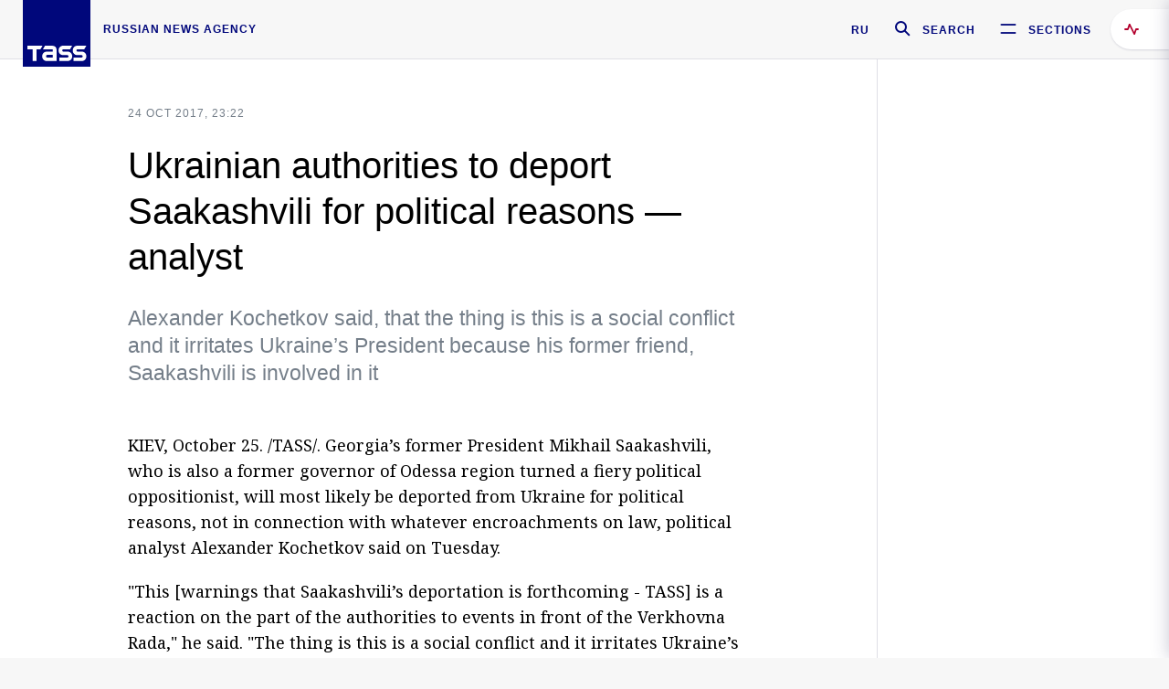

--- FILE ---
content_type: text/html; charset=utf-8
request_url: https://tass.com/politics/972411
body_size: 24545
content:
<!DOCTYPE html><html data-ng-app="tassApp" data-ng-controller="mainController"><head><title>Ukrainian authorities to deport Saakashvili for political reasons — analyst -  Russian Politics &amp; Diplomacy - TASS</title><meta name="description" content="Alexander Kochetkov said, that the thing is this is a social conflict and it irritates Ukraine’s President because his former friend, Saakashvili is involved in it"><meta name="viewport" content="width=device-width, initial-scale=1.0"><meta http-equiv="X-UA-Compatible" content="ie=edge"><meta name="yandex-verification" content="f91ce7b4a203a30a"><meta name="google-site-verification" content="PoyFi2APBqKw8uGePodmFqId646DYLqqS1qiMTh153w"><meta name="msvalidate.01" content="C05302AEC20336D89FE678451D9C5CDC"><meta property="fb:app_id" content="145834367435982"><meta property="fb:pages" content="144698628932572"><meta property="og:site_name" content="TASS"><meta property="og:type" content="article"><meta property="og:image" content="https://tass.com/img/blocks/common/tass_logo_share_eng.png"><meta property="og:url" content="https://tass.com/politics/972411"><meta property="og:title" content="Ukrainian authorities to deport Saakashvili for political reasons — analyst"><meta property="og:description" content="Alexander Kochetkov said, that the thing is this is a social conflict and it irritates Ukraine’s President because his former friend, Saakashvili is involved in it"><meta property="twitter:site" content="@tass_agency"><meta property="twitter:site:id" content="285532415"><meta property="twitter:card" content="summary_large_image"><meta property="twitter:title" content="Ukrainian authorities to deport Saakashvili for political reasons — analyst"><meta property="twitter:description" content="Alexander Kochetkov said, that the thing is this is a social conflict and it irritates Ukraine’s President because his former friend, Saakashvili is involved in it"><meta property="twitter:image" content="https://tass.com/img/blocks/common/tass_logo_share_eng.png"><meta property="vk:image" content="https://tass.com/img/blocks/common/tass_logo_share_eng.png"><link rel="image_src" href="https://tass.com/img/blocks/common/tass_logo_share_eng.png"><meta name="gtm-page-type" content="news"><link rel="amphtml" href="https://tass.com/politics/972411/amp"><link rel="apple-touch-icon" href="/img/blocks/common/apple-touch-icon.png"><link rel="apple-touch-icon" sizes="57x57" href="/img/blocks/common/apple-touch-icon-57x57.png"><link rel="apple-touch-icon" sizes="72x72" href="/img/blocks/common/apple-touch-icon-72x72.png"><link rel="apple-touch-icon" sizes="76x76" href="/img/blocks/common/apple-touch-icon-76x76.png"><link rel="apple-touch-icon" sizes="114x114" href="/img/blocks/common/apple-touch-icon-114x114.png"><link rel="apple-touch-icon" sizes="120x120" href="/img/blocks/common/apple-touch-icon-120x120.png"><link rel="apple-touch-icon" sizes="144x144" href="/img/blocks/common/apple-touch-icon-144x144.png"><link rel="apple-touch-icon" sizes="152x152" href="/img/blocks/common/apple-touch-icon-152x152.png"><link rel="apple-touch-icon" sizes="180x180" href="/img/blocks/common/apple-touch-icon-180x180.png"><link href="//fonts.googleapis.com/css?family=Noto+Sans:400,400i,700,700i|Noto+Serif:400,400i,700,700i&amp;amp;subset=cyrillic,cyrillic-ext,latin-ext" rel="stylesheet"><link href="//fonts.googleapis.com/css?family=PT+Serif:,700&amp;amp;subset=cyrillic" rel="stylesheet"><script src="//platform.twitter.com/widgets.js" charset="utf-8" async></script><script src="/newtass/javascript/libs/jwplayer-7.11.2/jwplayer.js"></script><script>jwplayer.key = 'btTjXiuYZsRbqAVggNOhFFVcP3mvO2KkI2kx4w= = ';</script><script>var TASSconfig = {
    centrifugo: {"host":"https://centrifugo.tass.ru","port":"443","user":"1","timestamp":"10","token":"87cf320d40b3d158222430b232ea6803c57e1290d414fcdd78a446615884092e"},
    webSocket: {"host":"wss://comet.tass.ru:443","SID":"--b28c704f1435e1a5ac1a753810d40a57"}
}</script><script src="//cdnjs.cloudflare.com/ajax/libs/jquery/3.2.1/jquery.min.js"></script><script src="//yastatic.net/pcode/adfox/loader.js" crossorigin="anonymous" defer="defer"></script><script src="//yastatic.net/pcode/adfox/header-bidding.js" async="async"></script><script src="//an.yandex.ru/system/context.js" async="async"></script><script src="/newtass/javascript/libs/angular.min.js"></script><script src="/newtass/javascript/libs/angular-sanitize.min.js"></script><script src="/newtass/javascript/libs/angular-touch.min.js"></script><script src="/newtass/javascript/libs/angular-cookies.min.js"></script><script src="/newtass/javascript/libs/angular-mask.min.js"></script><script src="/newtass/javascript/libs/datepicker.js"></script><script src="//cdn.jsdelivr.net/sockjs/1.1/sockjs.min.js"></script><script src="/newtass/javascript/libs/centrifuge.js"></script><script src="/newtass/javascript/app.js?v=90"></script><script src="/newtass/javascript/servises/overlord.js?v=90"></script><script src="/newtass/javascript/servises/centrifuge.js?v=90"></script><script>window.yaContextCb = window.yaContextCb || []</script><script src="https://yandex.ru/ads/system/context.js" async="async"></script><script src="/newtass/javascript/servises/websocket.js?v=90"></script><script src="/newtass/javascript/controllers/mainController.js?v=90"></script><script src="/newtass/javascript/controllers/newsfeedController.js?v=90"></script><script src="/newtass/javascript/controllers/sliderController.js?v=90"></script><script src="/newtass/javascript/controllers/socialController.js?v=90"></script><script src="/newtass/javascript/controllers/videoController.js?v=90"></script><script src="/newtass/javascript/controllers/audioController.js?v=90"></script><script src="/newtass/javascript/controllers/headerController.js?v=90"></script><script src="/newtass/javascript/controllers/contentList.js?v=90"></script><script src="/newtass/javascript/controllers/whatsNewController.js?v=90"></script><script src="/newtass/javascript/controllers/mainMediaController.js?v=90"></script><script src="/newtass/javascript/directives/fullscreenViewDirective.js?v=90"></script><script src="/newtass/javascript/directives/photoFullscreenViewDirective.js?v=90"></script><script src="/newtass/javascript/controllers/menuController.js?v=90"></script><script src="/newtass/javascript/directives/expandableTextIncludes.js?v=90"></script><script src="/newtass/javascript/directives/dateFormatDirective.js?v=90"></script><script src="/newtass/javascript/directives/clickOutsideDirective.js?v=90"></script><script src="/newtass/javascript/directives/urgentDirective.js?v=90"></script><script src="/newtass/javascript/directives/headerTop0Directive.js?v=90"></script><script src="/newtass/javascript/directives/headerDirective.js?v=90"></script><script src="/newtass/javascript/directives/scrollToTopDirective.js?v=90"></script><script src="/newtass/javascript/directives/spoilerExpandDirective.js?v=90"></script><script src="/newtass/javascript/directives/angular-loadscript.js"></script><script src="//www.google.com/recaptcha/api.js"></script><script src="/newtass/javascript/controllers/menuController.js?v=90"></script><script type="application/ld+json">{"@context":"https://schema.org/","@type":"Organization","url":"https://tass.com","name":"TASS","logo":{"@type":"ImageObject","url":"https://tass.com/newtass/img/blocks/common/tass-logo.jpg","width":60,"height":60},"sameAs":["https://www.facebook.com/tassagency","https://www.youtube.com/channel/UCEyGP84v6qbsZy9-pL6Jx2g","https://vk.com/tassagency","https://ok.ru/tassagency","https://www.instagram.com/tass_agency/","https://twitter.com/tass_agency"]}</script><script type="application/ld+json">{"@context":"https://schema.org","@graph":[{"@context":"https://schema.org","@type":"SiteNavigationElement","@id":"#menu-sections","name":"Russian Politics & Diplomacy","url":"https://tass.com/politics"},{"@context":"https://schema.org","@type":"SiteNavigationElement","@id":"#menu-sections","name":"World","url":"https://tass.com/world"},{"@context":"https://schema.org","@type":"SiteNavigationElement","@id":"#menu-sections","name":"Business & Economy","url":"https://tass.com/economy"},{"@context":"https://schema.org","@type":"SiteNavigationElement","@id":"#menu-sections","name":"Military & Defense","url":"https://tass.com/defense"},{"@context":"https://schema.org","@type":"SiteNavigationElement","@id":"#menu-sections","name":"Science & Space","url":"https://tass.com/science"},{"@context":"https://schema.org","@type":"SiteNavigationElement","@id":"#menu-sections","name":"Emergencies ","url":"https://tass.com/emergencies"},{"@context":"https://schema.org","@type":"SiteNavigationElement","@id":"#menu-sections","name":"Society & Culture","url":"https://tass.com/society"},{"@context":"https://schema.org","@type":"SiteNavigationElement","@id":"#menu-sections","name":"Press Review","url":"https://tass.com/pressreview"},{"@context":"https://schema.org","@type":"SiteNavigationElement","@id":"#menu-sections","name":"Sports","url":"https://tass.com/sports"}]}</script><!-- AdFox START--><!-- tasstest--><!-- Площадка: tass.com / Все разделы / fullscreen_com_web--><!-- Категория: <не задана>--><!-- Тип баннера: fullscreen--><div id="adfox_174887496479139980"></div><script>(function (w, n) {
    w[n] = w[n] || [];
    w[n].push({
        ownerId: 255516,
        containerId: 'adfox_174887496479139980',
        params: {
            p1: 'dhyaz',
            p2: 'gdtg'
        }
    });
})(window, 'adfoxAsyncParams');
</script><link id="css-default" rel="stylesheet" media="(min-width: 0px)" href="/newtass/stylesheets/news-page/news-page.css?v=90"><link id="css-md" rel="stylesheet" media="(min-width: 960px)" href="/newtass/stylesheets/news-page/news-page_md.css?v=90"><link id="css-lg" rel="stylesheet" media="(min-width: 1280px)" href="/newtass/stylesheets/news-page/news-page_lg.css?v=90"><link id="css-xl" rel="stylesheet" media="(min-width: 1360px)" href="/newtass/stylesheets/news-page/news-page_xl.css?v=90"><script type="application/ld+json">{"@context":"https://schema.org","@type":"NewsArticle","mainEntityOfPage":{"@type":"WebPage","@id":"https://tass.com/politics/972411"},"headline":"Ukrainian authorities to deport Saakashvili for political reasons — analyst","image":["https://tass.com/img/blocks/common/tass_logo_share_eng.png"],"datePublished":"2017-10-24T23:22:15.000Z","dateModified":"2017-10-24T23:22:15.000Z","author":{"@type":"Organization","name":"TASS","logo":{"@type":"ImageObject","url":"https://tass.com/newtass/img/blocks/common/tass-logo.jpg","width":60,"height":60}},"publisher":{"@type":"Organization","name":"TASS","logo":{"@type":"ImageObject","url":"https://tass.com/newtass/img/blocks/common/tass-logo.jpg","width":60,"height":60}},"description":"Alexander Kochetkov said, that the thing is this is a social conflict and it irritates Ukraine’s President because his former friend, Saakashvili is involved in it"}</script></head><body data-ng-class="{'lenta-opened': newsFeedMode, 'overbody':$root.mainMenuStatus, 'whats-new-opened': whatsNewOpened}" data-ng-init="pushInRecommendations(972411)"><!-- Yandex.Metrika counter -->
<script type="text/javascript" >
   (function (d, w, c) {
      (w[c] = w[c] || []).push(function() {
           try {
               w.yaCounter22765936 = new Ya.Metrika({
                   id:22765936,
                   clickmap:true,
                   trackLinks:true,
                   accurateTrackBounce:true,
                   trackHash:true
               });
           } catch(e) { }
       });
       var n = d.getElementsByTagName("script")[0],
           x = "https://mc.yandex.ru/metrika/watch.js",
           s = d.createElement("script"),
           f = function () { n.parentNode.insertBefore(s, n); }
       for (var i = 0; i < document.scripts.length; i++) {
           if (document.scripts[i].src === x) { return; }
       }
       s.type = "text/javascript";
       s.async = true;
       s.src = x;

       if (w.opera == "[object Opera]") {
           d.addEventListener("DOMContentLoaded", f, false);
       } else { f(); }
   })(document, window, "yandex_metrika_callbacks");
</script>
<noscript><div><img src="https://mc.yandex.ru/watch/22765936" style="position:absolute; left:-9999px;" alt="" /></div></noscript>
<!-- /Yandex.Metrika counter -->

<!-- /Yandex.Metrika counter --> 
<script type="text/javascript" >
   (function(m,e,t,r,i,k,a){m[i]=m[i]||function(){(m[i].a=m[i].a||[]).push(arguments)};
   m[i].l=1*new Date();k=e.createElement(t),a=e.getElementsByTagName(t)[0],k.async=1,k.src=r,a.parentNode.insertBefore(k,a)})
   (window, document, "script", "https://mc.yandex.ru/metrika/tag.js", "ym");

   ym(52150180, "init", {
        id:52150180,
        clickmap:true,
        trackLinks:true,
        accurateTrackBounce:true
   });
</script>
<noscript><div><img src="https://mc.yandex.ru/watch/52150180" style="position:absolute; left:-9999px;" alt="" /></div></noscript>
<!-- /Yandex.Metrika counter --><!--LiveInternet counter--><script type="text/javascript">
new Image().src = "//counter.yadro.ru/hit;TASS_total?r"+
escape(document.referrer)+((typeof(screen)=="undefined")?"":
";s"+screen.width+"*"+screen.height+"*"+(screen.colorDepth?
screen.colorDepth:screen.pixelDepth))+";u"+escape(document.URL)+
";"+Math.random();</script><!--/LiveInternet--><!--LiveInternet counter-->
<script type="text/javascript"><!--document.write('<a href="//www.liveinternet.ru/?tass.com"target="_blank"  ><img src="//counter.yadro.ru/logo;tass.com?44.6"title="LiveInternet"alt="" border="0" width="31" height="31"/></a>')//--></script>
<!--/LiveInternet--><div class="banner banner_delimeter"><div class="banner__wrapper"><div class="banner__container" id="970x250_top"><script>window.yaContextCb.push(()=>{
    Ya.adfoxCode.create({
    ownerId: 255516,
    containerId: '970x250_top',
    params: {
        p1: 'csprv',
        p2: 'gcah',
        puid1: JSON.parse('false') || '',
        puid2: '',
        puid3: '',
        puid4: '',
        puid5: '',
        puid6: '',
        puid7: '' 
        },
    lazyLoad: { 
            fetchMargin: 100,
            mobileScaling: 2
        }      
    })
        
})             
</script></div></div></div><header class="header header-on_top" id="header" data-ng-controller="headerController" header-directive="header-directive" ng-class="{'header_hidden': $root.showArticle}"><div class="container" ng-init="counterTime = 520"><div class="header-inner"><div class="header-logo-bar"><a class="header-logo" href="/" data-header_logo="data-header_logo" ="" rel="nofollow"><div class="header-logo__logo"></div></a><div class="header-inscription">russian news agency</div></div><div class="header-bar"><div class="header-lang"><a class="header-lang__item" href="//tass.ru" rel="nofollow" data-header_menu_lang="data-header_menu_lang">RU</a></div><div class="header-search" id="search-btn"><a style="text-decoration:none;" href="/search" rel="nofollow" data-header_menu_search_open="data-header_menu_search_open"><div class="header-search__icon"></div><div class="header-search__label">Search</div></a></div><div class="header-sections" id="open-menu-button" data-ng-click="manageHistoryTrackerForMenu($root.mainMenuStatus=true)" data-header_menu_categories_open="data-header_menu_categories_open"><div class="header-sections__icon"></div><div class="header-sections__label">Sections</div></div></div></div></div><button class="header-news-feed-button" data-header_menu_feed_open="data-header_menu_feed_open" ng-hide="ov.variable.newsfeed.isOpened" ng-click="toggleNewsFeed()" ng-class="{'header-news-feed-button_active': newsFeedLabelActive}"><span ng-cloak="ng-cloak" ng-bind-html="getNewsFeedCounter()"></span></button></header><div class="search-popup"><div class="search-popup__container"><header class="search-popup__header"><div class="search-popup__logo"></div><button class="search-popup__close-button" id="search-btn-close">Close</button></header><form class="search-popup__search-form"><div class="search-input"><div class="search-input__wrapper"><input class="search-input__input-field" autofocus="autofocus" placeholder="Search" data-ng-model="sendParams.searchStr"/><button class="search-input__submit-button" data-ng-click="dispatch()" ng-if="!pending" data-header_menu_search_start="data-header_menu_search_start"></button><div class="search-input__spinner" ng-if="pending"></div></div><ul class="search-input__results-list"><li class="search-input__results-list-item"><button class="search-input__result-title">Economy</button></li><li class="search-input__results-list-item"><button class="search-input__result-title">Sports</button></li><li class="search-input__results-list-item"><button class="search-input__result-title">Culture</button></li></ul></div></form></div></div><div class="menu" data-ng-controller="menuController" data-ng-class="{'menu_opened':$root.mainMenuStatus}" menu-directive="menu-directive"><div class="menu__container"><header class="menu__header"><a class="menu__logo" href="/" rel="nofollow"></a><button class="menu__close-button" id="close-menu-button" data-ng-click="manageHistoryTrackerForMenu($root.mainMenuStatus=false)" data-all_category_close="data-all_category_close">Close</button></header><div class="menu__content" data-ng-class="{'up':$root.mainMenuStatus}"><div class="menu__lists-wrapper"><ul class="menu-sections-list" data-ng-init="init()"><li class="menu-sections-list-item" data-ng-class="{'menu-sections-list-item_active': activeSection === 'politics'}"><div class="menu-sections-list__title-wrapper"><a class="menu-sections-list__title" href="/politics" data-ng-mouseover="onMouseEnter(4954); activeSection = 'politics'" data-all_category_choice="data-all_category_choice">Russian Politics &amp; Diplomacy</a></div><div class="section-preview"><div class="section-preview__content"><div class="section-preview__header"><span class="section-preview__title">Russian Politics &amp; Diplomacy</span><a class="section-preview__link" href="/politics" rel="nofollow" data-header_menu_categories_choice="data-header_menu_categories_choice">Into section →</a></div><ul class="section-preview__subcategories-list"><li class="section-preview__subcategories-list-item"><a class="section-preview__subcategories-list__link" href="/russias-foreign-policy">FOREIGN POLICY</a></li><li class="section-preview__subcategories-list-item"><a class="section-preview__subcategories-list__link" href="/domestic-policy">DOMESTIC POLICY</a></li></ul><div class="section-preview__news"><div data-ng-bind-html="newsContainer"></div><div data-ng-if="!newsContainer"><div class="news-preview news-preview_default"><div class="news-preview__body"><div class="news-preview__loader-long"></div><div class="news-preview__loader-long"></div><div class="news-preview__loader-long"></div></div></div><div class="news-preview news-preview_default"><div class="news-preview__body"><div class="news-preview__loader-long"></div><div class="news-preview__loader-long"></div><div class="news-preview__loader-long"></div></div></div><div class="news-preview news-preview_default"><div class="news-preview__body"><div class="news-preview__loader-long"></div><div class="news-preview__loader-long"></div><div class="news-preview__loader-long"></div></div></div></div></div></div></div></li><li class="menu-sections-list-item" data-ng-class="{'menu-sections-list-item_active': activeSection === 'world'}"><div class="menu-sections-list__title-wrapper"><a class="menu-sections-list__title" href="/world" data-ng-mouseover="onMouseEnter(4844); activeSection = 'world'" data-all_category_choice="data-all_category_choice">World</a></div><div class="section-preview"><div class="section-preview__content"><div class="section-preview__header"><span class="section-preview__title">World</span><a class="section-preview__link" href="/world" rel="nofollow" data-header_menu_categories_choice="data-header_menu_categories_choice">Into section →</a></div><ul class="section-preview__subcategories-list"></ul><div class="section-preview__news"><div data-ng-bind-html="newsContainer"></div><div data-ng-if="!newsContainer"><div class="news-preview news-preview_default"><div class="news-preview__body"><div class="news-preview__loader-long"></div><div class="news-preview__loader-long"></div><div class="news-preview__loader-long"></div></div></div><div class="news-preview news-preview_default"><div class="news-preview__body"><div class="news-preview__loader-long"></div><div class="news-preview__loader-long"></div><div class="news-preview__loader-long"></div></div></div><div class="news-preview news-preview_default"><div class="news-preview__body"><div class="news-preview__loader-long"></div><div class="news-preview__loader-long"></div><div class="news-preview__loader-long"></div></div></div></div></div></div></div></li><li class="menu-sections-list-item" data-ng-class="{'menu-sections-list-item_active': activeSection === 'economy'}"><div class="menu-sections-list__title-wrapper"><a class="menu-sections-list__title" href="/economy" data-ng-mouseover="onMouseEnter(4845); activeSection = 'economy'" data-all_category_choice="data-all_category_choice">Business &amp; Economy</a></div><div class="section-preview"><div class="section-preview__content"><div class="section-preview__header"><span class="section-preview__title">Business &amp; Economy</span><a class="section-preview__link" href="/economy" rel="nofollow" data-header_menu_categories_choice="data-header_menu_categories_choice">Into section →</a></div><ul class="section-preview__subcategories-list"><li class="section-preview__subcategories-list-item"><a class="section-preview__subcategories-list__link" href="/oil-gas-industry">Oil &amp; gas industry</a></li><li class="section-preview__subcategories-list-item"><a class="section-preview__subcategories-list__link" href="/internet-telecom">Internet &amp; Telecom</a></li><li class="section-preview__subcategories-list-item"><a class="section-preview__subcategories-list__link" href="/trade-cooperation">Trade &amp; Cooperation</a></li><li class="section-preview__subcategories-list-item"><a class="section-preview__subcategories-list__link" href="/transport">Transport</a></li></ul><div class="section-preview__news"><div data-ng-bind-html="newsContainer"></div><div data-ng-if="!newsContainer"><div class="news-preview news-preview_default"><div class="news-preview__body"><div class="news-preview__loader-long"></div><div class="news-preview__loader-long"></div><div class="news-preview__loader-long"></div></div></div><div class="news-preview news-preview_default"><div class="news-preview__body"><div class="news-preview__loader-long"></div><div class="news-preview__loader-long"></div><div class="news-preview__loader-long"></div></div></div><div class="news-preview news-preview_default"><div class="news-preview__body"><div class="news-preview__loader-long"></div><div class="news-preview__loader-long"></div><div class="news-preview__loader-long"></div></div></div></div></div></div></div></li><li class="menu-sections-list-item" data-ng-class="{'menu-sections-list-item_active': activeSection === 'defense'}"><div class="menu-sections-list__title-wrapper"><a class="menu-sections-list__title" href="/defense" data-ng-mouseover="onMouseEnter(4953); activeSection = 'defense'" data-all_category_choice="data-all_category_choice">Military &amp; Defense</a></div><div class="section-preview"><div class="section-preview__content"><div class="section-preview__header"><span class="section-preview__title">Military &amp; Defense</span><a class="section-preview__link" href="/defense" rel="nofollow" data-header_menu_categories_choice="data-header_menu_categories_choice">Into section →</a></div><ul class="section-preview__subcategories-list"></ul><div class="section-preview__news"><div data-ng-bind-html="newsContainer"></div><div data-ng-if="!newsContainer"><div class="news-preview news-preview_default"><div class="news-preview__body"><div class="news-preview__loader-long"></div><div class="news-preview__loader-long"></div><div class="news-preview__loader-long"></div></div></div><div class="news-preview news-preview_default"><div class="news-preview__body"><div class="news-preview__loader-long"></div><div class="news-preview__loader-long"></div><div class="news-preview__loader-long"></div></div></div><div class="news-preview news-preview_default"><div class="news-preview__body"><div class="news-preview__loader-long"></div><div class="news-preview__loader-long"></div><div class="news-preview__loader-long"></div></div></div></div></div></div></div></li><li class="menu-sections-list-item" data-ng-class="{'menu-sections-list-item_active': activeSection === 'science'}"><div class="menu-sections-list__title-wrapper"><a class="menu-sections-list__title" href="/science" data-ng-mouseover="onMouseEnter(4957); activeSection = 'science'" data-all_category_choice="data-all_category_choice">Science &amp; Space</a></div><div class="section-preview"><div class="section-preview__content"><div class="section-preview__header"><span class="section-preview__title">Science &amp; Space</span><a class="section-preview__link" href="/science" rel="nofollow" data-header_menu_categories_choice="data-header_menu_categories_choice">Into section →</a></div><ul class="section-preview__subcategories-list"></ul><div class="section-preview__news"><div data-ng-bind-html="newsContainer"></div><div data-ng-if="!newsContainer"><div class="news-preview news-preview_default"><div class="news-preview__body"><div class="news-preview__loader-long"></div><div class="news-preview__loader-long"></div><div class="news-preview__loader-long"></div></div></div><div class="news-preview news-preview_default"><div class="news-preview__body"><div class="news-preview__loader-long"></div><div class="news-preview__loader-long"></div><div class="news-preview__loader-long"></div></div></div><div class="news-preview news-preview_default"><div class="news-preview__body"><div class="news-preview__loader-long"></div><div class="news-preview__loader-long"></div><div class="news-preview__loader-long"></div></div></div></div></div></div></div></li><li class="menu-sections-list-item" data-ng-class="{'menu-sections-list-item_active': activeSection === 'emergencies'}"><div class="menu-sections-list__title-wrapper"><a class="menu-sections-list__title" href="/emergencies" data-ng-mouseover="onMouseEnter(4992); activeSection = 'emergencies'" data-all_category_choice="data-all_category_choice">Emergencies </a></div><div class="section-preview"><div class="section-preview__content"><div class="section-preview__header"><span class="section-preview__title">Emergencies </span><a class="section-preview__link" href="/emergencies" rel="nofollow" data-header_menu_categories_choice="data-header_menu_categories_choice">Into section →</a></div><ul class="section-preview__subcategories-list"></ul><div class="section-preview__news"><div data-ng-bind-html="newsContainer"></div><div data-ng-if="!newsContainer"><div class="news-preview news-preview_default"><div class="news-preview__body"><div class="news-preview__loader-long"></div><div class="news-preview__loader-long"></div><div class="news-preview__loader-long"></div></div></div><div class="news-preview news-preview_default"><div class="news-preview__body"><div class="news-preview__loader-long"></div><div class="news-preview__loader-long"></div><div class="news-preview__loader-long"></div></div></div><div class="news-preview news-preview_default"><div class="news-preview__body"><div class="news-preview__loader-long"></div><div class="news-preview__loader-long"></div><div class="news-preview__loader-long"></div></div></div></div></div></div></div></li><li class="menu-sections-list-item" data-ng-class="{'menu-sections-list-item_active': activeSection === 'society'}"><div class="menu-sections-list__title-wrapper"><a class="menu-sections-list__title" href="/society" data-ng-mouseover="onMouseEnter(4956); activeSection = 'society'" data-all_category_choice="data-all_category_choice">Society &amp; Culture</a></div><div class="section-preview"><div class="section-preview__content"><div class="section-preview__header"><span class="section-preview__title">Society &amp; Culture</span><a class="section-preview__link" href="/society" rel="nofollow" data-header_menu_categories_choice="data-header_menu_categories_choice">Into section →</a></div><ul class="section-preview__subcategories-list"></ul><div class="section-preview__news"><div data-ng-bind-html="newsContainer"></div><div data-ng-if="!newsContainer"><div class="news-preview news-preview_default"><div class="news-preview__body"><div class="news-preview__loader-long"></div><div class="news-preview__loader-long"></div><div class="news-preview__loader-long"></div></div></div><div class="news-preview news-preview_default"><div class="news-preview__body"><div class="news-preview__loader-long"></div><div class="news-preview__loader-long"></div><div class="news-preview__loader-long"></div></div></div><div class="news-preview news-preview_default"><div class="news-preview__body"><div class="news-preview__loader-long"></div><div class="news-preview__loader-long"></div><div class="news-preview__loader-long"></div></div></div></div></div></div></div></li><li class="menu-sections-list-item" data-ng-class="{'menu-sections-list-item_active': activeSection === 'pressreview'}"><div class="menu-sections-list__title-wrapper"><a class="menu-sections-list__title" href="/pressreview" data-ng-mouseover="onMouseEnter(4981); activeSection = 'pressreview'" data-all_category_choice="data-all_category_choice">Press Review</a></div><div class="section-preview"><div class="section-preview__content"><div class="section-preview__header"><span class="section-preview__title">Press Review</span><a class="section-preview__link" href="/pressreview" rel="nofollow" data-header_menu_categories_choice="data-header_menu_categories_choice">Into section →</a></div><ul class="section-preview__subcategories-list"></ul><div class="section-preview__news"><div data-ng-bind-html="newsContainer"></div><div data-ng-if="!newsContainer"><div class="news-preview news-preview_default"><div class="news-preview__body"><div class="news-preview__loader-long"></div><div class="news-preview__loader-long"></div><div class="news-preview__loader-long"></div></div></div><div class="news-preview news-preview_default"><div class="news-preview__body"><div class="news-preview__loader-long"></div><div class="news-preview__loader-long"></div><div class="news-preview__loader-long"></div></div></div><div class="news-preview news-preview_default"><div class="news-preview__body"><div class="news-preview__loader-long"></div><div class="news-preview__loader-long"></div><div class="news-preview__loader-long"></div></div></div></div></div></div></div></li><li class="menu-sections-list-item" data-ng-class="{'menu-sections-list-item_active': activeSection === 'sports'}"><div class="menu-sections-list__title-wrapper"><a class="menu-sections-list__title" href="/sports" data-ng-mouseover="onMouseEnter(4869); activeSection = 'sports'" data-all_category_choice="data-all_category_choice">Sports</a></div><div class="section-preview"><div class="section-preview__content"><div class="section-preview__header"><span class="section-preview__title">Sports</span><a class="section-preview__link" href="/sports" rel="nofollow" data-header_menu_categories_choice="data-header_menu_categories_choice">Into section →</a></div><ul class="section-preview__subcategories-list"></ul><div class="section-preview__news"><div data-ng-bind-html="newsContainer"></div><div data-ng-if="!newsContainer"><div class="news-preview news-preview_default"><div class="news-preview__body"><div class="news-preview__loader-long"></div><div class="news-preview__loader-long"></div><div class="news-preview__loader-long"></div></div></div><div class="news-preview news-preview_default"><div class="news-preview__body"><div class="news-preview__loader-long"></div><div class="news-preview__loader-long"></div><div class="news-preview__loader-long"></div></div></div><div class="news-preview news-preview_default"><div class="news-preview__body"><div class="news-preview__loader-long"></div><div class="news-preview__loader-long"></div><div class="news-preview__loader-long"></div></div></div></div></div></div></div></li></ul><ul class="menu-links-list"><li class="menu-links-list-item"><a class="menu-links-list__link" href="/specialprojects" rel="nofollow">Special projects</a></li><li class="menu-links-list-item" data-ng-class="{'menu-links-list-item_active': activeSection === 1}"><div class="menu-links-list__title-wrapper"><div class="menu-links-list__title" data-ng-mouseover="activeSection = 1">TASS</div></div><div class="links-block links-block_one-column"><div class="links-block__content"><div class="links-block-section"><div class="links-block-section__title">Agency</div><ul class="links-block-section__list"><li class="links-block-section__list-item"><a class="links-block-section__link" href="/today" rel="nofollow">TASS today</a></li><li class="links-block-section__list-item"><a class="links-block-section__link" href="/history" rel="nofollow">History</a></li><li class="links-block-section__list-item"><a class="links-block-section__link" href="/team" rel="nofollow">Management</a></li><li class="links-block-section__list-item"><a class="links-block-section__link" href="/contacts" rel="nofollow">Contacts</a></li></ul></div><div class="links-block-section"><div class="links-block-section__title">Projects &amp; Services</div><ul class="links-block-section__list"><li class="links-block-section__list-item"><a class="links-block-section__link" href="http://www.tassphoto.com/en" rel="nofollow">TASS-PHOTO</a></li><li class="links-block-section__list-item"><a class="links-block-section__link" href="https://terminal.tass.ru/" rel="nofollow">NEWS TERMINAL</a></li></ul></div><div class="links-block-section"><div class="links-block-section__title"></div><ul class="links-block-section__list"><li class="links-block-section__list-item"><a class="links-block-section__link" href="https://cdn.tass.ru/data/files/ru/politika-obrabotki-dannyh-tassru.docx" rel="nofollow">Personal data processing policy TASS</a></li><li class="links-block-section__list-item"><a class="links-block-section__link" href="/press-releases" rel="nofollow">Press Releases</a></li><li class="links-block-section__list-item"><a class="links-block-section__link" href="/privacy-policy" rel="nofollow">Privacy Policy​ tass.com</a></li><li class="links-block-section__list-item"><a class="links-block-section__link" href="/terms-of-use" rel="nofollow">Terms of use</a></li><li class="links-block-section__list-item"><a class="links-block-section__link" href="/anti-corruption" rel="nofollow">ANTI-Corruption</a></li></ul></div></div></div></li><li class="menu-links-list-item" data-ng-class="{'menu-links-list-item_active': activeSection === 2}"><div class="menu-links-list__title-wrapper"><div class="menu-links-list__title" data-ng-mouseover="activeSection = 2">Subscribe</div></div><div class="links-block links-block_two-column"><div class="links-block__content"><div class="links-block-section"><div class="links-block-section__title">Social Media</div><ul class="links-block-section__list"><li class="links-block-section__list-item"><a class="links-block-section__link" href="https://t.me/tassagency_en" rel="nofollow">Telegram</a></li></ul></div><div class="links-block-section"><div class="links-block-section__title">Subscriptions</div><ul class="links-block-section__list"><li class="links-block-section__list-item"><a class="links-block-section__link links-block-section__link_icon" href="http://tass.com/rss/v2.xml" rel="nofollow"><span class="links-block-section__link-icon" style="background-image: url('https://tass.com/newtass/img/blocks/menu-links-list/rss.svg')"></span>RSS</a></li></ul></div></div></div></li><li class="menu-links-list-item"><a class="menu-links-list__link" href="/ads" rel="nofollow">Advertising</a></li><li class="menu-links-list-item"><a class="menu-links-list__link" href="/contacts" rel="nofollow">Contacts</a></li></ul></div></div></div></div><div class="news-feed" data-ng-controller="newsFeedController" ng-init="init()"><div ng-class="{'news-feed-back': isOpened}"></div><div class="news-feed-column" ng-class="{'news-feed-column_opened': isOpened}"><div class="news-feed-close" ng-click="closeNewsFeed()" data-header_menu_feed_close="data-header_menu_feed_close"></div><div class="news-feed-content" id="news-feed-content"><div class="news-feed-list"><div class="news-feed-btn" ng-class="{'news-feed-btn_active': newsFeedCounter}" ng-click="loadmessages(true)"><div class="news-feed-btn__inner" ng-bind-html="getNewsFeedCounter()"></div></div><div class="news-feed-day-container" data-ng-repeat="dayPoint in newsFeed | orderObjectBy:'date':true"><div class="news-feed-daypoint">{{dayPoint.date | date : 'd MMMM yyyy'}}</div><a class="news-feed-item" data-ng-class="{'news-feed-item_flash': newsPoint.isFlash, 'news-feed-item_new': newsPoint.isNew}" data-ng-href="{{newsPoint.link}}" data-ng-repeat="newsPoint in dayPoint | orderObjectBy:'date':true" data-ng-if="newsPoint.toShow"><div class="news-feed-item__header"><div class="news-feed-item__date">{{newsPoint.date * 1000 | date : 'HH:mm'}} {{newsPoint.mark}}</div></div><div class="news-feed-item__title-wrap"><div class="news-feed-item__title" data-header_menu_feed_title="data-header_menu_feed_title" data-ng-if="!newsPoint.subtitle">{{newsPoint.title}}</div><div data-ng-if="newsPoint.subtitle" data-header_menu_feed_title="data-header_menu_feed_title"><div class="news-feed-item__title">{{newsPoint.title+ ' '}}</div><div class="news-feed-item__subtitle">{{newsPoint.subtitle}}</div></div><div class="news-feed-item__photo" data-ng-if="newsPoint.showPhoto &amp;&amp; newsPoint.image" data-header_menu_feed_photo="data-header_menu_feed_photo"><img data-ng-src="{{newsPoint.image}}" alt=""/></div></div></a></div></div><div class="news-feed-endpoint" id="news-feed-endpoint"></div></div><a class="news-feed-link" data-ng-href="/search" data-header_menu_feed_all="data-header_menu_feed_all">All news</a></div></div><main class="container"><section class="section-grid" id="news"><div class="section-grid__col section-grid__col_center"><div class="news" data-io-article-url="https://tass.com/politics/972411"><div class="column"><div class="news-header"><div class="news-header__top"><div class="news-header__date" ng-cloak="ng-cloak"><span class="news-header__date-date"><dateformat time="1508887335" mode="abs"></dateformat></span></div></div><h1 class="news-header__title">Ukrainian authorities to deport Saakashvili for political reasons — analyst

</h1><div class="news-header__lead">Alexander Kochetkov said, that the thing is this is a social conflict and it irritates Ukraine’s President because his former friend, Saakashvili is involved in it</div><div class="news-header__actions"></div></div></div><div class="text-content"><div class="text-block"><p>KIEV, October 25. /TASS/. Georgia’s former President Mikhail Saakashvili, who is also a former governor of Odessa region turned a fiery political oppositionist, will most likely be deported from Ukraine for political reasons, not in connection with whatever encroachments on law, political analyst Alexander Kochetkov said on Tuesday.</p>

<p>"This [warnings that Saakashvili’s deportation is forthcoming - TASS] is a reaction on the part of the authorities to events in front of the Verkhovna Rada," he said. "The thing is this is a social conflict and it irritates Ukraine’s President because his former friend, Saakashvili is involved in it. Poroshenko thinks Saakashvili is obliged to him for everything because he gave shelter to Saakashvili, as it were, here in Ukraine."</p>

<p>"Poroshenko is demonstrating an emotional reaction now, which is to remove all the Georgians including Saakashvili from Ukraine at all costs without paying any special attention to legal subtleties or political aspects," Kochetkov told a local radio.</p>

<p>He stressed the benefits Saakashvili’s stay in Ukraine would bring to the parliamentary opposition, which had "deep-rooted political structures".</p>

<p>"Beneficiary number one is former Prime Minister Yuliya Timoshenko and her Batkivshchina [Fatherland], since Saakashvili is careening the situation and tilting it towards an early parliamentary and, quite possibly, presidential election," Kochetkov said.</p>

<p>Still he believes that deporting Saakashvili will not be a simple thing to do.</p>

<p>"Saakashvili will get prepared for deportation so as to make it far more complicated than it was with his allies who were just packed into a jet of the National Guard ad unhurriedly sent off to Georgia," Kochetkov said. "He will be preparing, he will have security guards, he won’t let anyone push himself into a plane just like that, and this means an escalation with unpredictable consequences."</p>

<p>"If bloodletting occurs, then more serious aftermaths are really possible in Ukraine, including mass protests," he indicated.</p>

<p>Earlier on Tuesday, Saakashvili moved to the protesters’ tent camp in front of the Verkhovna Rada. The camp was installed there after the October 17 major demonstration.</p>

<p>Saakashvili came there immediately after the reports, which said the Ukrainian authorities had refused to grant a refugee status to him. This refusal technically opens the road to his expulsion from Ukraine.</p>
</div></div><div class="column"><div class="news-actions"></div></div></div></div><div class="section-grid__col section-grid__col_right"><div class="banner banner_sticky"><div class="banner__wrapper"><div class="banner__container" id="vb_top"><script>window.yaContextCb.push(()=>{
    Ya.adfoxCode.create({
    ownerId: 255516,
    containerId: 'vb_top',
    params: {
        p1: 'csprt',
        p2: 'gbws',
        puid1: JSON.parse('false') || '',
        puid2: '',
        puid3: '',
        puid4: '',
        puid5: '',
        puid6: '',
        puid7: '' 
        },
    lazyLoad: { 
        fetchMargin: 100,
        mobileScaling: 2
        }            
    })   
})

// reload every 30 sec
const startReloadInterval = () => {
    window.vbTopIntervalId = setInterval(() => {
        Ya.adfoxCode.reload('vb_top', {onlyIfWasVisible: true})
    }, 30000)
}

startReloadInterval();    

window.addEventListener('blur', () => clearInterval(window.vbTopIntervalId));
window.addEventListener('focus', () => startReloadInterval());              
    </script></div></div></div></div></section><div class="section-grid"><div class="section-grid__col section-grid__col_center"><div class="news-content news-content_default"><a class="news-content__container" href="/politics/2076433"><div class="news-content__info"><div class="news-content__date"><dateformat time="1769300160" mode="rel"></dateformat></div></div><div class="news-content__header"><span class="news-content__title">Russia, the US in dialog on irritants — Russian Deputy Foreign Minister</span></div><div class="news-content__lead">Sergey Ryabkov pointed out that &quot;the previous round of such dialogue was in Washington&quot;</div><div class="news-content__photo-wrapper"><div class="news-content__photo" style="background-image: url(//cdn-media.tass.ru/width/680_18162ead/tass/m2/en/uploads/i/20260125/1463715.jpg)"></div></div><div class="news-content__link" data-article_full="data-article_full">Read more</div></a></div></div><div class="section-grid__col section-grid__col_right"><div class="banner_sticky"><div class="banner border-top__0"><div class="banner__wrapper"><div class="banner__container" id="tgb_871124038"><script>window.yaContextCb.push(()=>{
    Ya.adfoxCode.create({
    ownerId: 255516,
    containerId: 'tgb_871124038',
    params: {
        p1: 'csprw',
        p2: 'gcbv',
        puid1: JSON.parse('false') || '',
        puid2: '',
        puid3: '',
        puid4: '',
        puid5: '',
        puid6: '',
        puid7: '' 
        },
    lazyLoad: { 
        fetchMargin: 100,
        mobileScaling: 2
        }           
    })   
})</script></div></div></div><div class="banner border-bottom__0"><div class="banner__wrapper"><div class="banner__container" id="tgb_2973723378"><script>window.yaContextCb.push(()=>{
    Ya.adfoxCode.create({
    ownerId: 255516,
    containerId: 'tgb_2973723378',
    params: {
        p1: 'csprw',
        p2: 'gcbv',
        puid1: JSON.parse('false') || '',
        puid2: '',
        puid3: '',
        puid4: '',
        puid5: '',
        puid6: '',
        puid7: '' 
        },
    lazyLoad: { 
        fetchMargin: 100,
        mobileScaling: 2
        }           
    })   
})</script></div></div></div></div></div></div><section class="news-list-content" id="news-list" data-ng-controller="contentList" data-ng-init="firstInit()"><div class="list-item" ng-show="newsListCount &gt; 0"><div class="banner banner_delimeter banner--border-bottom" data-id="970x250_inline_3932162446"><div class="banner__wrapper"><div class="banner__container" id="970x250_inline_3932162446"><script>window.yaContextCb.push(()=>{
    Ya.adfoxCode.create({
    ownerId: 255516,
    containerId: '970x250_inline_3932162446',
    onRender: () => {
        const elem = document.querySelector('[data-id="970x250_inline_3932162446"]');

        if (elem) {
          elem.className = elem.className.replace("banner--border-bottom", 'banner--border-y');
        }
    },
    params: {
        p1: 'cirrn',
        p2: 'gcah',
        puid1: JSON.parse('false') || '',
        puid2: '',
        puid3: '',
        puid4: '',
        puid5: '',
        puid6: '',
        puid7: '' 
        },
    lazyLoad: { 
        fetchMargin: 100,
        mobileScaling: 2
        }           
    })   
})          
</script></div></div></div><div class="news-list-content__continer"><div class="news-list-content__news-list-section"><div class="news-list-content__news-block"><div class="news-content news-content_default"><a class="news-content__container" href="/politics/2076315"><div class="news-content__info"><div class="news-content__date"><dateformat time="1769253204" mode="rel"></dateformat></div></div><div class="news-content__header"><span class="news-content__title">Second day of trilateral talks on Ukraine in Abu Dhabi to be closed to media — TASS source</span></div><div class="news-content__lead">The participants of all three parties involved voiced their consent for this</div><div class="news-content__link" data-article_full="data-article_full">Read more</div></a></div><div class="news-content news-content_default"><a class="news-content__container" href="/politics/2076323"><div class="news-content__info"><div class="news-content__date"><dateformat time="1769258677" mode="rel"></dateformat></div></div><div class="news-content__header"><span class="news-content__title">Abu Dhabi participants on Ukraine peace deal communicate in Russian, English — source</span></div><div class="news-content__lead">The talks, focused on the Ukrainian settlement, lasted about four hours</div><div class="news-content__link" data-article_full="data-article_full">Read more</div></a></div><div class="news-content news-content_default"><a class="news-content__container" href="/emergencies/2076389"><div class="news-content__info"><div class="news-content__date"><dateformat time="1769283502" mode="rel"></dateformat></div></div><div class="news-content__header"><span class="news-content__title">Ukrainian attacks leave three civilians injured in Zaporozhye Region</span></div><div class="news-content__lead">According to Balitsky, the injured were taken to the hospital</div><div class="news-content__link" data-article_full="data-article_full">Read more</div></a></div><div class="news-content news-content_default"><a class="news-content__container" href="/defense/2073509"><div class="news-content__info"><div class="news-content__date"><dateformat time="1768895803" mode="rel"></dateformat></div></div><div class="news-content__header"><span class="news-content__title">Russia’s Supercam UAVs can be remotely controlled from anywhere — Unmanned Systems</span></div><div class="news-content__lead">Following a series of field tests, successful combat sorties have already been conducted in counter-terrorism and special military operation zones</div><div class="news-content__link" data-article_full="data-article_full">Read more</div></a></div><div class="news-content news-content_default"><a class="news-content__container" href="/politics/2076029"><div class="news-content__info"><div class="news-content__date"><dateformat time="1769176528" mode="rel"></dateformat></div></div><div class="news-content__header"><span class="news-content__title">Kremlin spokesman says has no info about Russia-US-Ukraine informal meetings</span></div><div class="news-content__lead">Dmitry Peskov refrained from giving further comments</div><div class="news-content__photo-wrapper"><div class="news-content__photo" style="background-image: url(//cdn-media.tass.ru/width/680_18162ead/tass/m2/en/uploads/i/20260123/1463643.jpg)"></div></div><div class="news-content__link" data-article_full="data-article_full">Read more</div></a></div></div><div class="news-list-content__aside"><div class="banner banner_sticky"><div class="banner__wrapper"><div class="banner__container" id="vb_inline_7203082586"><script>window.yaContextCb.push(()=>{
    Ya.adfoxCode.create({
    ownerId: 255516,
    containerId: 'vb_inline_7203082586',
    params: {
        p1: 'cirrl',
        p2: 'gbws',
        puid1: JSON.parse('false') || '',
        puid2: '',
        puid3: '',
        puid4: '',
        puid5: '',
        puid6: '',
        puid7: '' 
        },
    lazyLoad: { 
        fetchMargin: 100,
        mobileScaling: 2
        }            
    })   
}) 
    </script></div></div></div></div></div></div></div><div class="list-item" ng-show="newsListCount &gt; 1"><div class="banner banner_delimeter banner--border-bottom" data-id="970x250_inline_3254777203"><div class="banner__wrapper"><div class="banner__container" id="970x250_inline_3254777203"><script>window.yaContextCb.push(()=>{
    Ya.adfoxCode.create({
    ownerId: 255516,
    containerId: '970x250_inline_3254777203',
    onRender: () => {
        const elem = document.querySelector('[data-id="970x250_inline_3254777203"]');

        if (elem) {
          elem.className = elem.className.replace("banner--border-bottom", 'banner--border-y');
        }
    },
    params: {
        p1: 'cirrn',
        p2: 'gcah',
        puid1: JSON.parse('false') || '',
        puid2: '',
        puid3: '',
        puid4: '',
        puid5: '',
        puid6: '',
        puid7: '' 
        },
    lazyLoad: { 
        fetchMargin: 100,
        mobileScaling: 2
        }           
    })   
})          
</script></div></div></div><div class="news-list-content__continer"><div class="news-list-content__news-list-section"><div class="news-list-content__news-block"><div class="news-content news-content_default"><a class="news-content__container" href="/world/2076267"><div class="news-content__info"><div class="news-content__date"><dateformat time="1769229011" mode="rel"></dateformat></div></div><div class="news-content__header"><span class="news-content__title">Greenland issue reveals boundaries of Trump's coercive power — NYT</span></div><div class="news-content__lead">&quot;Allies objected, this time openly,&quot; the article says</div><div class="news-content__link" data-article_full="data-article_full">Read more</div></a></div><div class="news-content news-content_default"><a class="news-content__container" href="/pressreview/2075797"><div class="news-content__info"><div class="news-content__date"><dateformat time="1769162400" mode="rel"></dateformat></div></div><div class="news-content__header"><span class="news-content__title">Press review: Davos Ukraine talks continue in Moscow as Slovakia joins anti-sanctions bloc</span></div><div class="news-content__lead">Top stories from the Russian press on Friday, January 23rd</div><div class="news-content__photo-wrapper"><div class="news-content__photo" style="background-image: url(//cdn-media.tass.ru/width/680_18162ead/tass/m2/en/uploads/i/20260123/1463609.jpg)"></div></div><div class="news-content__link" data-article_full="data-article_full">Read more</div></a></div><div class="news-content news-content_default"><a class="news-content__container" href="/world/2076169"><div class="news-content__info"><div class="news-content__date"><dateformat time="1769194801" mode="rel"></dateformat></div></div><div class="news-content__header"><span class="news-content__title">US exit from WHO signals need for reform, Kremlin aide believes</span></div><div class="news-content__lead">WHO is an inefficient and corrupt bureaucracy, as we know from the COVID days, Kirill Dmitriev pointed out</div><div class="news-content__link" data-article_full="data-article_full">Read more</div></a></div><div class="news-content news-content_default"><a class="news-content__container" href="/economy/2076151"><div class="news-content__info"><div class="news-content__date"><dateformat time="1769193628" mode="rel"></dateformat></div></div><div class="news-content__header"><span class="news-content__title">Owner of Czech arms holding CSG becomes richest defense entrepreneur — Bloomberg</span></div><div class="news-content__lead">Michal Strnad is the third-richest person in the world under 40</div><div class="news-content__link" data-article_full="data-article_full">Read more</div></a></div><div class="news-content news-content_default"><a class="news-content__container" href="/emergencies/2076359"><div class="news-content__info"><div class="news-content__date"><dateformat time="1769270396" mode="rel"></dateformat></div></div><div class="news-content__header"><span class="news-content__title">Explosions reported in Kiev-controlled city of Kherson</span></div><div class="news-content__lead">An air raid warning is currently in effect for the Ukraine-held areas of the region</div><div class="news-content__link" data-article_full="data-article_full">Read more</div></a></div></div><div class="news-list-content__aside"><div class="banner banner_sticky"><div class="banner__wrapper"><div class="banner__container" id="vb_inline_8792259497"><script>window.yaContextCb.push(()=>{
    Ya.adfoxCode.create({
    ownerId: 255516,
    containerId: 'vb_inline_8792259497',
    params: {
        p1: 'cirrl',
        p2: 'gbws',
        puid1: JSON.parse('false') || '',
        puid2: '',
        puid3: '',
        puid4: '',
        puid5: '',
        puid6: '',
        puid7: '' 
        },
    lazyLoad: { 
        fetchMargin: 100,
        mobileScaling: 2
        }            
    })   
}) 
    </script></div></div></div></div></div></div></div><div class="list-item" ng-show="newsListCount &gt; 2"><div class="banner banner_delimeter banner--border-bottom" data-id="970x250_inline_6101513743"><div class="banner__wrapper"><div class="banner__container" id="970x250_inline_6101513743"><script>window.yaContextCb.push(()=>{
    Ya.adfoxCode.create({
    ownerId: 255516,
    containerId: '970x250_inline_6101513743',
    onRender: () => {
        const elem = document.querySelector('[data-id="970x250_inline_6101513743"]');

        if (elem) {
          elem.className = elem.className.replace("banner--border-bottom", 'banner--border-y');
        }
    },
    params: {
        p1: 'cirrn',
        p2: 'gcah',
        puid1: JSON.parse('false') || '',
        puid2: '',
        puid3: '',
        puid4: '',
        puid5: '',
        puid6: '',
        puid7: '' 
        },
    lazyLoad: { 
        fetchMargin: 100,
        mobileScaling: 2
        }           
    })   
})          
</script></div></div></div><div class="news-list-content__continer"><div class="news-list-content__news-list-section"><div class="news-list-content__news-block"><div class="news-content news-content_default"><a class="news-content__container" href="/politics/2076415"><div class="news-content__info"><div class="news-content__date"><dateformat time="1769289840" mode="rel"></dateformat></div></div><div class="news-content__header"><span class="news-content__title">US has not yet requested agrement for new ambassador to Russia — Russian Foreign Ministry</span></div><div class="news-content__lead">Russian Deputy Foreign Minister Sergey Ryabkov noted that &quot;there were no even 'probing' communications in this regard&quot;</div><div class="news-content__photo-wrapper"><div class="news-content__photo" style="background-image: url(//cdn-media.tass.ru/width/680_18162ead/tass/m2/en/uploads/i/20260125/1463703.jpg)"></div></div><div class="news-content__link" data-article_full="data-article_full">Read more</div></a></div><div class="news-content news-content_default"><a class="news-content__container" href="/world/2076265"><div class="news-content__info"><div class="news-content__date"><dateformat time="1769228516" mode="rel"></dateformat></div></div><div class="news-content__header"><span class="news-content__title">Netanyahu plans to discuss Gaza with Witkoff, Kushner in Jerusalem on January 24 — TV</span></div><div class="news-content__lead">According to the Ynet portal, Washington insists that Israel fully reopen Rafah even before Hamas returns the body of the remaining hostage</div><div class="news-content__photo-wrapper"><div class="news-content__photo" style="background-image: url(//cdn-media.tass.ru/width/680_18162ead/tass/m2/en/uploads/i/20260124/1463683.jpg)"></div></div><div class="news-content__link" data-article_full="data-article_full">Read more</div></a></div><div class="news-content news-content_default"><a class="news-content__container" href="/politics/2076403"><div class="news-content__info"><div class="news-content__date"><dateformat time="1769286661" mode="rel"></dateformat></div></div><div class="news-content__header"><span class="news-content__title">Medvedev slams Zelensky’s Davos address as spit in EU’s face</span></div><div class="news-content__lead">Russian Security Council Deputy Chairman emphasized that it isn’t the 1st time &quot;the EU impotents have had their faces spat in&quot;</div><div class="news-content__photo-wrapper"><div class="news-content__photo" style="background-image: url(//cdn-media.tass.ru/width/680_18162ead/tass/m2/en/uploads/i/20260124/1463699.jpg)"></div></div><div class="news-content__link" data-article_full="data-article_full">Read more</div></a></div><div class="news-content news-content_default"><a class="news-content__container" href="/world/2076407"><div class="news-content__info"><div class="news-content__date"><dateformat time="1769287740" mode="rel"></dateformat></div></div><div class="news-content__header"><span class="news-content__title">US envoy confirms plans to continue Ukraine talks in UAE next week</span></div><div class="news-content__lead">Steve Witkoff called the talks very constructive</div><div class="news-content__link" data-article_full="data-article_full">Read more</div></a></div><div class="news-content news-content_default"><a class="news-content__container" href="/politics/2076147"><div class="news-content__info"><div class="news-content__date"><dateformat time="1769192459" mode="rel"></dateformat></div></div><div class="news-content__header"><span class="news-content__title">Buffer zones, control mechanisms among topics of Abu Dhabi talks — source</span></div><div class="news-content__lead">The exact venue of the talks was not disclosed</div><div class="news-content__photo-wrapper"><div class="news-content__photo" style="background-image: url(//cdn-media.tass.ru/width/680_18162ead/tass/m2/en/uploads/i/20260123/1463667.jpg)"></div></div><div class="news-content__link" data-article_full="data-article_full">Read more</div></a></div></div><div class="news-list-content__aside"><div class="banner banner_sticky"><div class="banner__wrapper"><div class="banner__container" id="vb_inline_9505474975"><script>window.yaContextCb.push(()=>{
    Ya.adfoxCode.create({
    ownerId: 255516,
    containerId: 'vb_inline_9505474975',
    params: {
        p1: 'cirrl',
        p2: 'gbws',
        puid1: JSON.parse('false') || '',
        puid2: '',
        puid3: '',
        puid4: '',
        puid5: '',
        puid6: '',
        puid7: '' 
        },
    lazyLoad: { 
        fetchMargin: 100,
        mobileScaling: 2
        }            
    })   
}) 
    </script></div></div></div></div></div></div></div><div class="list-item" ng-show="newsListCount &gt; 3"><div class="banner banner_delimeter banner--border-bottom" data-id="970x250_inline_6492321270"><div class="banner__wrapper"><div class="banner__container" id="970x250_inline_6492321270"><script>window.yaContextCb.push(()=>{
    Ya.adfoxCode.create({
    ownerId: 255516,
    containerId: '970x250_inline_6492321270',
    onRender: () => {
        const elem = document.querySelector('[data-id="970x250_inline_6492321270"]');

        if (elem) {
          elem.className = elem.className.replace("banner--border-bottom", 'banner--border-y');
        }
    },
    params: {
        p1: 'cirrn',
        p2: 'gcah',
        puid1: JSON.parse('false') || '',
        puid2: '',
        puid3: '',
        puid4: '',
        puid5: '',
        puid6: '',
        puid7: '' 
        },
    lazyLoad: { 
        fetchMargin: 100,
        mobileScaling: 2
        }           
    })   
})          
</script></div></div></div><div class="news-list-content__continer"><div class="news-list-content__news-list-section"><div class="news-list-content__news-block"><div class="news-content news-content_default"><a class="news-content__container" href="/sports/2076347"><div class="news-content__info"><div class="news-content__date"><dateformat time="1769262927" mode="rel"></dateformat></div></div><div class="news-content__header"><span class="news-content__title">Russian athletes barred from marching at 2026 Winter Olympics’ opening ceremony — IOC</span></div><div class="news-content__lead">However the opportunity to experience the event will be offered in Milan as well as in the mountain clusters</div><div class="news-content__link" data-article_full="data-article_full">Read more</div></a></div><div class="news-content news-content_default"><a class="news-content__container" href="/politics/2075769"><div class="news-content__info"><div class="news-content__date"><dateformat time="1769139623" mode="rel"></dateformat></div></div><div class="news-content__header"><span class="news-content__title">Kremlin aide highlights Putin’s 'extremely substantive' meeting with US envoys</span></div><div class="news-content__lead">TASS has gathered the key information about the meeting</div><div class="news-content__photo-wrapper"><div class="news-content__photo" style="background-image: url(//cdn-media.tass.ru/width/680_18162ead/tass/m2/en/uploads/i/20260123/1463601.jpg)"></div></div><div class="news-content__link" data-article_full="data-article_full">Read more</div></a></div><div class="news-content news-content_default"><a class="news-content__container" href="/defense/2075959"><div class="news-content__info"><div class="news-content__date"><dateformat time="1769169650" mode="rel"></dateformat></div></div><div class="news-content__header"><span class="news-content__title">S-400 system to be demonstrated for the first time at Republic Day parade in India</span></div><div class="news-content__lead">The parade will take place on January 26</div><div class="news-content__link" data-article_full="data-article_full">Read more</div></a></div><div class="news-content news-content_default"><a class="news-content__container" href="/politics/2076373"><div class="news-content__info"><div class="news-content__date"><dateformat time="1769276609" mode="rel"></dateformat></div></div><div class="news-content__header"><span class="news-content__title">Russia promotes understandings reached in Alaska in Ukraine talks — senior diplomat</span></div><div class="news-content__lead">The Emirati capital of Abu Dhabi hosted Russia-US-Ukraine talks on January 23-24</div><div class="news-content__link" data-article_full="data-article_full">Read more</div></a></div><div class="news-content news-content_default"><a class="news-content__container" href="/economy/2076097"><div class="news-content__info"><div class="news-content__date"><dateformat time="1769184590" mode="rel"></dateformat></div></div><div class="news-content__header"><span class="news-content__title">Sharp key rate cut would fuel inflation — Bank of Russia</span></div><div class="news-content__lead">Bank of Russia Deputy Governor Alexey Zabotkin emphasized that the regulator’s current task is to bring inflation back to the 4% target and keep it there in a stable manner</div><div class="news-content__link" data-article_full="data-article_full">Read more</div></a></div></div><div class="news-list-content__aside"><div class="banner banner_sticky"><div class="banner__wrapper"><div class="banner__container" id="vb_inline_8095244862"><script>window.yaContextCb.push(()=>{
    Ya.adfoxCode.create({
    ownerId: 255516,
    containerId: 'vb_inline_8095244862',
    params: {
        p1: 'cirrl',
        p2: 'gbws',
        puid1: JSON.parse('false') || '',
        puid2: '',
        puid3: '',
        puid4: '',
        puid5: '',
        puid6: '',
        puid7: '' 
        },
    lazyLoad: { 
        fetchMargin: 100,
        mobileScaling: 2
        }            
    })   
}) 
    </script></div></div></div></div></div></div></div><div class="list-item" ng-show="newsListCount &gt; 4"><div class="banner banner_delimeter banner--border-bottom" data-id="970x250_inline_5241196296"><div class="banner__wrapper"><div class="banner__container" id="970x250_inline_5241196296"><script>window.yaContextCb.push(()=>{
    Ya.adfoxCode.create({
    ownerId: 255516,
    containerId: '970x250_inline_5241196296',
    onRender: () => {
        const elem = document.querySelector('[data-id="970x250_inline_5241196296"]');

        if (elem) {
          elem.className = elem.className.replace("banner--border-bottom", 'banner--border-y');
        }
    },
    params: {
        p1: 'cirrn',
        p2: 'gcah',
        puid1: JSON.parse('false') || '',
        puid2: '',
        puid3: '',
        puid4: '',
        puid5: '',
        puid6: '',
        puid7: '' 
        },
    lazyLoad: { 
        fetchMargin: 100,
        mobileScaling: 2
        }           
    })   
})          
</script></div></div></div><div class="news-list-content__continer"><div class="news-list-content__news-list-section"><div class="news-list-content__news-block"><div class="news-content news-content_default"><a class="news-content__container" href="/world/2076039"><div class="news-content__info"><div class="news-content__date"><dateformat time="1769177658" mode="rel"></dateformat></div></div><div class="news-content__header"><span class="news-content__title">Italy’s top diplomat calls Zelensky out for lack of deference to EU at Davos</span></div><div class="news-content__lead">Addressing the WEF, Vladimir Zelensky criticized the EU, stating that the Europeans lacked the &quot;political will&quot; to counter Russia</div><div class="news-content__link" data-article_full="data-article_full">Read more</div></a></div><div class="news-content news-content_default"><a class="news-content__container" href="/politics/2075993"><div class="news-content__info"><div class="news-content__date"><dateformat time="1769173720" mode="rel"></dateformat></div></div><div class="news-content__header"><span class="news-content__title">Russian senator says EU will have to 'reap what it has sown' in Ukraine, pay for rebuild</span></div><div class="news-content__lead">According to Alexander Voloshin, the cancellation of the so-called post-war reconstruction plan at the World Economic Forum sends a clear signal that Ukraine has lost its priority status for US President Donald Trump’s team</div><div class="news-content__link" data-article_full="data-article_full">Read more</div></a></div><div class="news-content news-content_default"><a class="news-content__container" href="/world/2076417"><div class="news-content__info"><div class="news-content__date"><dateformat time="1769290320" mode="rel"></dateformat></div></div><div class="news-content__header"><span class="news-content__title">Turkish intelligence chief, Hamas discuss settlement in Gaza — TV</span></div><div class="news-content__lead">According to the TV channel, the parties also discussed the opening of the Rafar Crossing on the border between Egypt and Gaza</div><div class="news-content__link" data-article_full="data-article_full">Read more</div></a></div><div class="news-content news-content_default"><a class="news-content__container" href="/economy/2076121"><div class="news-content__info"><div class="news-content__date"><dateformat time="1769188264" mode="rel"></dateformat></div></div><div class="news-content__header"><span class="news-content__title">FACTBOX: Tracking the price of silver through the years</span></div><div class="news-content__lead">Silver prices began rising rapidly in 2025</div><div class="news-content__photo-wrapper"><div class="news-content__photo" style="background-image: url(//cdn-media.tass.ru/width/680_18162ead/tass/m2/en/uploads/i/20260123/1463659.jpg)"></div></div><div class="news-content__link" data-article_full="data-article_full">Read more</div></a></div><div class="news-content news-content_default"><a class="news-content__container" href="/world/2076217"><div class="news-content__info"><div class="news-content__date"><dateformat time="1769212439" mode="rel"></dateformat></div></div><div class="news-content__header"><span class="news-content__title">Top Turkish diplomat estimates final number of Board of Peace participants at 25-30</span></div><div class="news-content__lead">Hakan Fidan added that Turkey continues to coordinate its efforts on Palestine with other countries, such as Kazakhstan, Uzbekistan and Azerbaijan</div><div class="news-content__photo-wrapper"><div class="news-content__photo" style="background-image: url(//cdn-media.tass.ru/width/680_18162ead/tass/m2/en/uploads/i/20260124/1463675.jpg)"></div></div><div class="news-content__link" data-article_full="data-article_full">Read more</div></a></div></div><div class="news-list-content__aside"><div class="banner banner_sticky"><div class="banner__wrapper"><div class="banner__container" id="vb_inline_9148609585"><script>window.yaContextCb.push(()=>{
    Ya.adfoxCode.create({
    ownerId: 255516,
    containerId: 'vb_inline_9148609585',
    params: {
        p1: 'cirrl',
        p2: 'gbws',
        puid1: JSON.parse('false') || '',
        puid2: '',
        puid3: '',
        puid4: '',
        puid5: '',
        puid6: '',
        puid7: '' 
        },
    lazyLoad: { 
        fetchMargin: 100,
        mobileScaling: 2
        }            
    })   
}) 
    </script></div></div></div></div></div></div></div><div class="list-item" ng-show="newsListCount &gt; 5"><div class="banner banner_delimeter banner--border-bottom" data-id="970x250_inline_3620169178"><div class="banner__wrapper"><div class="banner__container" id="970x250_inline_3620169178"><script>window.yaContextCb.push(()=>{
    Ya.adfoxCode.create({
    ownerId: 255516,
    containerId: '970x250_inline_3620169178',
    onRender: () => {
        const elem = document.querySelector('[data-id="970x250_inline_3620169178"]');

        if (elem) {
          elem.className = elem.className.replace("banner--border-bottom", 'banner--border-y');
        }
    },
    params: {
        p1: 'cirrn',
        p2: 'gcah',
        puid1: JSON.parse('false') || '',
        puid2: '',
        puid3: '',
        puid4: '',
        puid5: '',
        puid6: '',
        puid7: '' 
        },
    lazyLoad: { 
        fetchMargin: 100,
        mobileScaling: 2
        }           
    })   
})          
</script></div></div></div><div class="news-list-content__continer"><div class="news-list-content__news-list-section"><div class="news-list-content__news-block"><div class="news-content news-content_default"><a class="news-content__container" href="/politics/2076125"><div class="news-content__info"><div class="news-content__date"><dateformat time="1769188860" mode="rel"></dateformat></div></div><div class="news-content__header"><span class="news-content__title">London is engaging in dangerous hooliganism by detaining tankers — Russian ambassador</span></div><div class="news-content__lead">According to Andrey Kelin, the British government previously announced that there was a document that allowed for such actions</div><div class="news-content__photo-wrapper"><div class="news-content__photo" style="background-image: url(//cdn-media.tass.ru/width/680_18162ead/tass/m2/en/uploads/i/20260123/1463663.jpg)"></div></div><div class="news-content__link" data-article_full="data-article_full">Read more</div></a></div><div class="news-content news-content_default"><a class="news-content__container" href="/politics/2076081"><div class="news-content__info"><div class="news-content__date"><dateformat time="1769182843" mode="rel"></dateformat></div></div><div class="news-content__header"><span class="news-content__title">Russia to continue Arctic exploration amid global cooling — Putin</span></div><div class="news-content__lead">As the Russian president noted, the warming peak is now behind us and cooling will follow next</div><div class="news-content__photo-wrapper"><div class="news-content__photo" style="background-image: url(//cdn-media.tass.ru/width/680_18162ead/tass/m2/en/uploads/i/20260123/1463651.jpg)"></div></div><div class="news-content__link" data-article_full="data-article_full">Read more</div></a></div><div class="news-content news-content_default"><a class="news-content__container" href="/world/1974397"><div class="news-content__info"><div class="news-content__date"><dateformat time="1750157789" mode="rel"></dateformat></div></div><div class="news-content__header"><span class="news-content__title">IRGC targets Mossad headquarters, Israeli military intel buildings in missile strike</span></div><div class="news-content__lead">As previously reported, Israel’s Glilot military intel base near Tel Aviv was hit by IRGC’s missile strike</div><div class="news-content__link" data-article_full="data-article_full">Read more</div></a></div><div class="news-content news-content_default"><a class="news-content__container" href="/politics/2075579"><div class="news-content__info"><div class="news-content__date"><dateformat time="1769104422" mode="rel"></dateformat></div></div><div class="news-content__header"><span class="news-content__title">Berlin's spy allegations 'absurd,' response coming to hostile actions — Russian embassy</span></div><div class="news-content__lead">The diplomatic mission confirmed that Russian Ambassador to Germany Sergey Nechayev was summoned to the German Foreign Ministry</div><div class="news-content__photo-wrapper"><div class="news-content__photo" style="background-image: url(//cdn-media.tass.ru/width/680_18162ead/tass/m2/en/uploads/i/20260122/1463577.jpg)"></div></div><div class="news-content__link" data-article_full="data-article_full">Read more</div></a></div><div class="news-content news-content_default"><a class="news-content__container" href="/defense/2075175"><div class="news-content__info"><div class="news-content__date"><dateformat time="1769075702" mode="rel"></dateformat></div></div><div class="news-content__header"><span class="news-content__title">Russia develops Mnogotochie anti-drone multi-bullet rounds</span></div><div class="news-content__lead">According to Rostec, experience shows that small arms are an effective means of defense against UAVs</div><div class="news-content__link" data-article_full="data-article_full">Read more</div></a></div></div><div class="news-list-content__aside"><div class="banner banner_sticky"><div class="banner__wrapper"><div class="banner__container" id="vb_inline_1943683322"><script>window.yaContextCb.push(()=>{
    Ya.adfoxCode.create({
    ownerId: 255516,
    containerId: 'vb_inline_1943683322',
    params: {
        p1: 'cirrl',
        p2: 'gbws',
        puid1: JSON.parse('false') || '',
        puid2: '',
        puid3: '',
        puid4: '',
        puid5: '',
        puid6: '',
        puid7: '' 
        },
    lazyLoad: { 
        fetchMargin: 100,
        mobileScaling: 2
        }            
    })   
}) 
    </script></div></div></div></div></div></div></div><div class="list-item" ng-show="newsListCount &gt; 6"><div class="banner banner_delimeter banner--border-bottom" data-id="970x250_inline_5613041819"><div class="banner__wrapper"><div class="banner__container" id="970x250_inline_5613041819"><script>window.yaContextCb.push(()=>{
    Ya.adfoxCode.create({
    ownerId: 255516,
    containerId: '970x250_inline_5613041819',
    onRender: () => {
        const elem = document.querySelector('[data-id="970x250_inline_5613041819"]');

        if (elem) {
          elem.className = elem.className.replace("banner--border-bottom", 'banner--border-y');
        }
    },
    params: {
        p1: 'cirrn',
        p2: 'gcah',
        puid1: JSON.parse('false') || '',
        puid2: '',
        puid3: '',
        puid4: '',
        puid5: '',
        puid6: '',
        puid7: '' 
        },
    lazyLoad: { 
        fetchMargin: 100,
        mobileScaling: 2
        }           
    })   
})          
</script></div></div></div><div class="news-list-content__continer"><div class="news-list-content__news-list-section"><div class="news-list-content__news-block"><div class="news-content news-content_default"><a class="news-content__container" href="/world/2076427"><div class="news-content__info"><div class="news-content__date"><dateformat time="1769297400" mode="rel"></dateformat></div></div><div class="news-content__header"><span class="news-content__title">US views its security guarantees for Ukraine more important than European ones — Politico</span></div><div class="news-content__lead">The newspaper's source called the efforts of the Coalition of the Willing nice and noted that the EU has &quot;a couple helicopters and a couple troops&quot;</div><div class="news-content__photo-wrapper"><div class="news-content__photo" style="background-image: url(//cdn-media.tass.ru/width/680_18162ead/tass/m2/en/uploads/i/20260125/1463711.jpg)"></div></div><div class="news-content__link" data-article_full="data-article_full">Read more</div></a></div><div class="news-content news-content_default"><a class="news-content__container" href="/world/2076271"><div class="news-content__info"><div class="news-content__date"><dateformat time="1769230700" mode="rel"></dateformat></div></div><div class="news-content__header"><span class="news-content__title">FACTBOX: 'Monroe Doctrine upheld in our time' as US updates National Defense Strategy</span></div><div class="news-content__lead">The document names Russia a ‘persistent threat’ to NATO countries, and says that deterrence of China is viewed as a top priority</div><div class="news-content__photo-wrapper"><div class="news-content__photo" style="background-image: url(//cdn-media.tass.ru/width/680_18162ead/tass/m2/en/uploads/i/20260124/1463687.jpg)"></div></div><div class="news-content__link" data-article_full="data-article_full">Read more</div></a></div><div class="news-content news-content_default"><a class="news-content__container" href="/politics/2075965"><div class="news-content__info"><div class="news-content__date"><dateformat time="1769171120" mode="rel"></dateformat></div></div><div class="news-content__header"><span class="news-content__title">Russian troops liberate five communities in Ukraine operation over week — top brass</span></div><div class="news-content__lead">Russia’s Battlegroup North inflicted more than 1,110 casualties on Ukrainian troops and destroyed nine enemy armored combat vehicles in its areas of responsibility over the week, the Defense Ministry reported</div><div class="news-content__photo-wrapper"><div class="news-content__photo" style="background-image: url(//cdn-media.tass.ru/width/680_18162ead/tass/m2/en/uploads/i/20260123/1463633.jpg)"></div></div><div class="news-content__link" data-article_full="data-article_full">Read more</div></a></div><div class="news-content news-content_default"><a class="news-content__container" href="/politics/2076345"><div class="news-content__info"><div class="news-content__date"><dateformat time="1769262798" mode="rel"></dateformat></div></div><div class="news-content__header"><span class="news-content__title">UAE talks on Ukraine over, no continuation expected today — TASS source</span></div><div class="news-content__lead">Trilateral talks on Ukraine may continue in the coming days</div><div class="news-content__link" data-article_full="data-article_full">Read more</div></a></div><div class="news-content news-content_default"><a class="news-content__container" href="/world/2076269"><div class="news-content__info"><div class="news-content__date"><dateformat time="1769229099" mode="rel"></dateformat></div></div><div class="news-content__header"><span class="news-content__title">US will not allow Iran to obtain nuclear weapons — National Defense Strategy</span></div><div class="news-content__lead">&quot;Iran’s leaders have also left open the possibility that they will try again to obtain a nuclear weapon, including by refusing to engage in meaningful negotiations,&quot; the document says</div><div class="news-content__link" data-article_full="data-article_full">Read more</div></a></div></div><div class="news-list-content__aside"><div class="banner banner_sticky"><div class="banner__wrapper"><div class="banner__container" id="vb_inline_7635121882"><script>window.yaContextCb.push(()=>{
    Ya.adfoxCode.create({
    ownerId: 255516,
    containerId: 'vb_inline_7635121882',
    params: {
        p1: 'cirrl',
        p2: 'gbws',
        puid1: JSON.parse('false') || '',
        puid2: '',
        puid3: '',
        puid4: '',
        puid5: '',
        puid6: '',
        puid7: '' 
        },
    lazyLoad: { 
        fetchMargin: 100,
        mobileScaling: 2
        }            
    })   
}) 
    </script></div></div></div></div></div></div></div><div class="list-item" ng-show="newsListCount &gt; 7"><div class="banner banner_delimeter banner--border-bottom" data-id="970x250_inline_5236300571"><div class="banner__wrapper"><div class="banner__container" id="970x250_inline_5236300571"><script>window.yaContextCb.push(()=>{
    Ya.adfoxCode.create({
    ownerId: 255516,
    containerId: '970x250_inline_5236300571',
    onRender: () => {
        const elem = document.querySelector('[data-id="970x250_inline_5236300571"]');

        if (elem) {
          elem.className = elem.className.replace("banner--border-bottom", 'banner--border-y');
        }
    },
    params: {
        p1: 'cirrn',
        p2: 'gcah',
        puid1: JSON.parse('false') || '',
        puid2: '',
        puid3: '',
        puid4: '',
        puid5: '',
        puid6: '',
        puid7: '' 
        },
    lazyLoad: { 
        fetchMargin: 100,
        mobileScaling: 2
        }           
    })   
})          
</script></div></div></div><div class="news-list-content__continer"><div class="news-list-content__news-list-section"><div class="news-list-content__news-block"><div class="news-content news-content_default"><a class="news-content__container" href="/economy/1333313"><div class="news-content__info"><div class="news-content__date"><dateformat time="1630598163" mode="rel"></dateformat></div></div><div class="news-content__header"><span class="news-content__title">Next industrial revolution may take place in 10-20 years — Russian PM</span></div><div class="news-content__lead">It is possible to consider that the energy transition could be the fifth industrial revolution, Mikhail Mishustin said</div><div class="news-content__photo-wrapper"><div class="news-content__photo" style="background-image: url(//cdn-media.tass.ru/width/680_18162ead/tass/m2/en/uploads/i/20210902/1331387.jpg)"></div></div><div class="news-content__link" data-article_full="data-article_full">Read more</div></a></div><div class="news-content news-content_default"><a class="news-content__container" href="/economy/2076055"><div class="news-content__info"><div class="news-content__date"><dateformat time="1769180540" mode="rel"></dateformat></div></div><div class="news-content__header"><span class="news-content__title">Global LNG trade rises by 6.7% in 2025, growth to exceed 7% in 2026 — IEA</span></div><div class="news-content__lead">According to experts, with the launch of new liquefaction projects, the next long-awaited wave of LNG supply began to enter the market in 2025</div><div class="news-content__link" data-article_full="data-article_full">Read more</div></a></div><div class="news-content news-content_default"><a class="news-content__container" href="/world/2075805"><div class="news-content__info"><div class="news-content__date"><dateformat time="1769152693" mode="rel"></dateformat></div></div><div class="news-content__header"><span class="news-content__title">World tired of clowns who have no independent army — Iranian foreign minister on Zelensky</span></div><div class="news-content__lead">As Abbas Araghchi noted, Vladimir Zelensky is &quot;draining US and European taxpayers&quot; to &quot;line the pockets of his corrupt generals&quot;</div><div class="news-content__link" data-article_full="data-article_full">Read more</div></a></div><div class="news-content news-content_default"><a class="news-content__container" href="/politics/2075981"><div class="news-content__info"><div class="news-content__date"><dateformat time="1769172877" mode="rel"></dateformat></div></div><div class="news-content__header"><span class="news-content__title">Some Ukrainian soldiers surrender to Russian troops in Kharkov Region</span></div><div class="news-content__lead">Russia’s Defense Ministry reported that during the liberation of Siminovka, Russian troops operated by small groups, using unmanned aerial vehicles to adjust their operations and denying the Ukrainian army any maneuver</div><div class="news-content__link" data-article_full="data-article_full">Read more</div></a></div><div class="news-content news-content_default"><a class="news-content__container" href="/politics/2076405"><div class="news-content__info"><div class="news-content__date"><dateformat time="1769287226" mode="rel"></dateformat></div></div><div class="news-content__header"><span class="news-content__title">Ukrainian drone attack on Russia’s borderline Bryansk Region leaves civilian injured</span></div><div class="news-content__lead">The man was promptly taken to the hospital</div><div class="news-content__link" data-article_full="data-article_full">Read more</div></a></div></div><div class="news-list-content__aside"><div class="banner banner_sticky"><div class="banner__wrapper"><div class="banner__container" id="vb_inline_478068955"><script>window.yaContextCb.push(()=>{
    Ya.adfoxCode.create({
    ownerId: 255516,
    containerId: 'vb_inline_478068955',
    params: {
        p1: 'cirrl',
        p2: 'gbws',
        puid1: JSON.parse('false') || '',
        puid2: '',
        puid3: '',
        puid4: '',
        puid5: '',
        puid6: '',
        puid7: '' 
        },
    lazyLoad: { 
        fetchMargin: 100,
        mobileScaling: 2
        }            
    })   
}) 
    </script></div></div></div></div></div></div></div><div class="list-item" ng-show="newsListCount &gt; 8"><div class="banner banner_delimeter banner--border-bottom" data-id="970x250_inline_4535965834"><div class="banner__wrapper"><div class="banner__container" id="970x250_inline_4535965834"><script>window.yaContextCb.push(()=>{
    Ya.adfoxCode.create({
    ownerId: 255516,
    containerId: '970x250_inline_4535965834',
    onRender: () => {
        const elem = document.querySelector('[data-id="970x250_inline_4535965834"]');

        if (elem) {
          elem.className = elem.className.replace("banner--border-bottom", 'banner--border-y');
        }
    },
    params: {
        p1: 'cirrn',
        p2: 'gcah',
        puid1: JSON.parse('false') || '',
        puid2: '',
        puid3: '',
        puid4: '',
        puid5: '',
        puid6: '',
        puid7: '' 
        },
    lazyLoad: { 
        fetchMargin: 100,
        mobileScaling: 2
        }           
    })   
})          
</script></div></div></div><div class="news-list-content__continer"><div class="news-list-content__news-list-section"><div class="news-list-content__news-block"><div class="news-content news-content_default"><a class="news-content__container" href="/pressreview/2073009"><div class="news-content__info"><div class="news-content__date"><dateformat time="1768816800" mode="rel"></dateformat></div></div><div class="news-content__header"><span class="news-content__title">Press review: Europe, US on brink of trade war as Russia ready to respond to UK plans</span></div><div class="news-content__lead">Top stories from the Russian press on Monday, January 19th</div><div class="news-content__photo-wrapper"><div class="news-content__photo" style="background-image: url(//cdn-media.tass.ru/width/680_18162ead/tass/m2/en/uploads/i/20260119/1463247.jpg)"></div></div><div class="news-content__link" data-article_full="data-article_full">Read more</div></a></div><div class="news-content news-content_default"><a class="news-content__container" href="/politics/2076193"><div class="news-content__info"><div class="news-content__date"><dateformat time="1769200984" mode="rel"></dateformat></div></div><div class="news-content__header"><span class="news-content__title">Negotiators in Abu Dhabi agree to continue dialogue on Saturday, source tells TASS</span></div><div class="news-content__lead">The Russian delegation was headed by Igor Kostyukov, chief of the Main Directorate of the General Staff of the Russian Army</div><div class="news-content__photo-wrapper"><div class="news-content__photo" style="background-image: url(//cdn-media.tass.ru/width/680_18162ead/tass/m2/en/uploads/i/20260123/1463671.jpg)"></div></div><div class="news-content__link" data-article_full="data-article_full">Read more</div></a></div><div class="news-content news-content_default"><a class="news-content__container" href="/politics/2076337"><div class="news-content__info"><div class="news-content__date"><dateformat time="1769260427" mode="rel"></dateformat></div></div><div class="news-content__header"><span class="news-content__title">Russian negotiators at Ukraine peace talks in Abu Dhabi return to their hotel — TASS</span></div><div class="news-content__lead">Official representatives of Ukraine and the United States also returned to their hotels</div><div class="news-content__link" data-article_full="data-article_full">Read more</div></a></div><div class="news-content news-content_default"><a class="news-content__container" href="/politics/2076037"><div class="news-content__info"><div class="news-content__date"><dateformat time="1769177422" mode="rel"></dateformat></div></div><div class="news-content__header"><span class="news-content__title">Russian troops accelerate advance north of DPR liberating Seversk — DPR head</span></div><div class="news-content__lead">Denis Pushilin noted that the liberation of territories in the north of the region would open access to water sources that could feed the Seversky Donets-Donbass canal</div><div class="news-content__link" data-article_full="data-article_full">Read more</div></a></div><div class="news-content news-content_default"><a class="news-content__container" href="/russia/1297425"><div class="news-content__info"><div class="news-content__date"><dateformat time="1622651209" mode="rel"></dateformat></div></div><div class="news-content__header"><span class="news-content__title">Recent conflict escalation in Donbass was man-made, Russia’s deputy chief of staff says</span></div><div class="news-content__lead">It has its own reasons - both domestic political and foreign political ones, Dmitry Kozak, Deputy Chief of Staff of the Presidential Executive Office, said</div><div class="news-content__photo-wrapper"><div class="news-content__photo" style="background-image: url(//cdn-media.tass.ru/width/680_18162ead/tass/m2/en/uploads/i/20210603/1319115.jpg)"></div></div><div class="news-content__link" data-article_full="data-article_full">Read more</div></a></div></div><div class="news-list-content__aside"><div class="banner banner_sticky"><div class="banner__wrapper"><div class="banner__container" id="vb_inline_216867154"><script>window.yaContextCb.push(()=>{
    Ya.adfoxCode.create({
    ownerId: 255516,
    containerId: 'vb_inline_216867154',
    params: {
        p1: 'cirrl',
        p2: 'gbws',
        puid1: JSON.parse('false') || '',
        puid2: '',
        puid3: '',
        puid4: '',
        puid5: '',
        puid6: '',
        puid7: '' 
        },
    lazyLoad: { 
        fetchMargin: 100,
        mobileScaling: 2
        }            
    })   
}) 
    </script></div></div></div></div></div></div></div><div class="list-item" ng-show="newsListCount &gt; 9"><div class="banner banner_delimeter banner--border-bottom" data-id="970x250_inline_8676172123"><div class="banner__wrapper"><div class="banner__container" id="970x250_inline_8676172123"><script>window.yaContextCb.push(()=>{
    Ya.adfoxCode.create({
    ownerId: 255516,
    containerId: '970x250_inline_8676172123',
    onRender: () => {
        const elem = document.querySelector('[data-id="970x250_inline_8676172123"]');

        if (elem) {
          elem.className = elem.className.replace("banner--border-bottom", 'banner--border-y');
        }
    },
    params: {
        p1: 'cirrn',
        p2: 'gcah',
        puid1: JSON.parse('false') || '',
        puid2: '',
        puid3: '',
        puid4: '',
        puid5: '',
        puid6: '',
        puid7: '' 
        },
    lazyLoad: { 
        fetchMargin: 100,
        mobileScaling: 2
        }           
    })   
})          
</script></div></div></div><div class="news-list-content__continer"><div class="news-list-content__news-list-section"><div class="news-list-content__news-block"><div class="news-content news-content_default"><a class="news-content__container" href="/politics/2076061"><div class="news-content__info"><div class="news-content__date"><dateformat time="1769180335" mode="rel"></dateformat></div></div><div class="news-content__header"><span class="news-content__title">Russian MFA spokeswoman, Israeli envoy stress need to fight historical revisionism</span></div><div class="news-content__lead">Maria Zakharova and Oded Joseph made this statement, commemorating the Day of the complete liberation of Leningrad from the Nazi Siege and International Holocaust Remembrance Day</div><div class="news-content__photo-wrapper"><div class="news-content__photo" style="background-image: url(//cdn-media.tass.ru/width/680_18162ead/tass/m2/en/uploads/i/20260123/1463647.jpg)"></div></div><div class="news-content__link" data-article_full="data-article_full">Read more</div></a></div><div class="news-content news-content_default"><a class="news-content__container" href="/emergencies/2076361"><div class="news-content__info"><div class="news-content__date"><dateformat time="1769271467" mode="rel"></dateformat></div></div><div class="news-content__header"><span class="news-content__title">Ukrainian attack kills three medical workers in Kherson Region — governor</span></div><div class="news-content__lead">According to the governor, the Alyoshki Hospital’s ambulance was attacked near the town of Golaya Pristan</div><div class="news-content__link" data-article_full="data-article_full">Read more</div></a></div><div class="news-content news-content_default"><a class="news-content__container" href="/defense/2075795"><div class="news-content__info"><div class="news-content__date"><dateformat time="1769151600" mode="rel"></dateformat></div></div><div class="news-content__header"><span class="news-content__title">Ground-based robotic systems immune to EW when controlled via satellite — soldier</span></div><div class="news-content__lead">The serviceman noted that radio communication is also effective against enemy electronic warfare systems</div><div class="news-content__photo-wrapper"><div class="news-content__photo" style="background-image: url(//cdn-media.tass.ru/width/680_18162ead/tass/m2/en/uploads/i/20260123/1463613.jpg)"></div></div><div class="news-content__link" data-article_full="data-article_full">Read more</div></a></div><div class="news-content news-content_default"><a class="news-content__container" href="/economy/2076123"><div class="news-content__info"><div class="news-content__date"><dateformat time="1769188896" mode="rel"></dateformat></div></div><div class="news-content__header"><span class="news-content__title">Gold and silver futures prices continue to hit new al-time highs</span></div><div class="news-content__lead">Gold futures with settlement in February accelerated to $4,989.9 per troy ounce</div><div class="news-content__link" data-article_full="data-article_full">Read more</div></a></div><div class="news-content news-content_default"><a class="news-content__container" href="/world/2076421"><div class="news-content__info"><div class="news-content__date"><dateformat time="1769292150" mode="rel"></dateformat></div></div><div class="news-content__header"><span class="news-content__title">Putin, Zelensky may meet shortly — Axios</span></div><div class="news-content__lead">According to the news portal, additional trilateral negotiations should be organized before that</div><div class="news-content__photo-wrapper"><div class="news-content__photo" style="background-image: url(//cdn-media.tass.ru/width/680_18162ead/tass/m2/en/uploads/i/20260125/1463707.jpg)"></div></div><div class="news-content__link" data-article_full="data-article_full">Read more</div></a></div></div><div class="news-list-content__aside"><div class="banner banner_sticky"><div class="banner__wrapper"><div class="banner__container" id="vb_inline_5353140025"><script>window.yaContextCb.push(()=>{
    Ya.adfoxCode.create({
    ownerId: 255516,
    containerId: 'vb_inline_5353140025',
    params: {
        p1: 'cirrl',
        p2: 'gbws',
        puid1: JSON.parse('false') || '',
        puid2: '',
        puid3: '',
        puid4: '',
        puid5: '',
        puid6: '',
        puid7: '' 
        },
    lazyLoad: { 
        fetchMargin: 100,
        mobileScaling: 2
        }            
    })   
}) 
    </script></div></div></div></div></div></div></div><div class="list-item" ng-show="newsListCount &gt; 10"><div class="banner banner_delimeter banner--border-bottom" data-id="970x250_inline_5861492098"><div class="banner__wrapper"><div class="banner__container" id="970x250_inline_5861492098"><script>window.yaContextCb.push(()=>{
    Ya.adfoxCode.create({
    ownerId: 255516,
    containerId: '970x250_inline_5861492098',
    onRender: () => {
        const elem = document.querySelector('[data-id="970x250_inline_5861492098"]');

        if (elem) {
          elem.className = elem.className.replace("banner--border-bottom", 'banner--border-y');
        }
    },
    params: {
        p1: 'cirrn',
        p2: 'gcah',
        puid1: JSON.parse('false') || '',
        puid2: '',
        puid3: '',
        puid4: '',
        puid5: '',
        puid6: '',
        puid7: '' 
        },
    lazyLoad: { 
        fetchMargin: 100,
        mobileScaling: 2
        }           
    })   
})          
</script></div></div></div><div class="news-list-content__continer"><div class="news-list-content__news-list-section"><div class="news-list-content__news-block"><div class="news-content news-content_default"><a class="news-content__container" href="/society/2076411"><div class="news-content__info"><div class="news-content__date"><dateformat time="1769289142" mode="rel"></dateformat></div></div><div class="news-content__header"><span class="news-content__title">Over 12,000 flights canceled in the US due to bad weather</span></div><div class="news-content__lead">At least eleven states announced the state of emergency due to the threat of extreme cold and abundant snowfalls</div><div class="news-content__link" data-article_full="data-article_full">Read more</div></a></div><div class="news-content news-content_default"><a class="news-content__container" href="/politics/2076401"><div class="news-content__info"><div class="news-content__date"><dateformat time="1769286215" mode="rel"></dateformat></div></div><div class="news-content__header"><span class="news-content__title">Another civilian injured as Ukrainian drone attacks car in Zaporozhye Region</span></div><div class="news-content__lead">The car burned down, and the driver was taken to the hospital, Governor Yevgeny Balitsky said</div><div class="news-content__link" data-article_full="data-article_full">Read more</div></a></div><div class="news-content news-content_default"><a class="news-content__container" href="/economy/2076089"><div class="news-content__info"><div class="news-content__date"><dateformat time="1769183412" mode="rel"></dateformat></div></div><div class="news-content__header"><span class="news-content__title">Low-inflation policy also helps stabilize ruble’s exchange rate — Bank of Russia</span></div><div class="news-content__lead">Deputy Governor Alexey Zabotkin recalled that two years ago the regulator assessed whether the 4% inflation target was optimal from various perspectives</div><div class="news-content__link" data-article_full="data-article_full">Read more</div></a></div><div class="news-content news-content_default"><a class="news-content__container" href="/world/2076233"><div class="news-content__info"><div class="news-content__date"><dateformat time="1769217621" mode="rel"></dateformat></div></div><div class="news-content__header"><span class="news-content__title">Pentagon names protecting US interests in Western hemisphere as key defense priority</span></div><div class="news-content__lead">Washington believes that the responsibility for resolving the conflict in Ukraine lies mostly on Europe’s shoulders</div><div class="news-content__photo-wrapper"><div class="news-content__photo" style="background-image: url(//cdn-media.tass.ru/width/680_18162ead/tass/m2/en/uploads/i/20260124/1463679.jpg)"></div></div><div class="news-content__link" data-article_full="data-article_full">Read more</div></a></div><div class="news-content news-content_default"><a class="news-content__container" href="/world/2076255"><div class="news-content__info"><div class="news-content__date"><dateformat time="1769222346" mode="rel"></dateformat></div></div><div class="news-content__header"><span class="news-content__title">High-ranking US delegation expresses concern over abdution of 170 Christians in Nigeria</span></div><div class="news-content__lead">&quot;The Government of Nigeria must do more to protect Christians and their right to practice their faith freely and safely,&quot; the Punch newspaper quoted US Under Secretary for Political Affairs Allison Hooker</div><div class="news-content__link" data-article_full="data-article_full">Read more</div></a></div></div><div class="news-list-content__aside"><div class="banner banner_sticky"><div class="banner__wrapper"><div class="banner__container" id="vb_inline_1192459096"><script>window.yaContextCb.push(()=>{
    Ya.adfoxCode.create({
    ownerId: 255516,
    containerId: 'vb_inline_1192459096',
    params: {
        p1: 'cirrl',
        p2: 'gbws',
        puid1: JSON.parse('false') || '',
        puid2: '',
        puid3: '',
        puid4: '',
        puid5: '',
        puid6: '',
        puid7: '' 
        },
    lazyLoad: { 
        fetchMargin: 100,
        mobileScaling: 2
        }            
    })   
}) 
    </script></div></div></div></div></div></div></div><div class="list-item" ng-show="newsListCount &gt; 11"><div class="banner banner_delimeter banner--border-bottom" data-id="970x250_inline_87161676"><div class="banner__wrapper"><div class="banner__container" id="970x250_inline_87161676"><script>window.yaContextCb.push(()=>{
    Ya.adfoxCode.create({
    ownerId: 255516,
    containerId: '970x250_inline_87161676',
    onRender: () => {
        const elem = document.querySelector('[data-id="970x250_inline_87161676"]');

        if (elem) {
          elem.className = elem.className.replace("banner--border-bottom", 'banner--border-y');
        }
    },
    params: {
        p1: 'cirrn',
        p2: 'gcah',
        puid1: JSON.parse('false') || '',
        puid2: '',
        puid3: '',
        puid4: '',
        puid5: '',
        puid6: '',
        puid7: '' 
        },
    lazyLoad: { 
        fetchMargin: 100,
        mobileScaling: 2
        }           
    })   
})          
</script></div></div></div><div class="news-list-content__continer"><div class="news-list-content__news-list-section"><div class="news-list-content__news-block"><div class="news-content news-content_default"><a class="news-content__container" href="/science/2070093"><div class="news-content__info"><div class="news-content__date"><dateformat time="1768227474" mode="rel"></dateformat></div></div><div class="news-content__header"><span class="news-content__title">Russian budget provides $63.9 mln for Earth remote sensing — first deputy PM</span></div><div class="news-content__lead">Denis Manturov said that eleven customers are indicated in the budget</div><div class="news-content__link" data-article_full="data-article_full">Read more</div></a></div><div class="news-content news-content_default"><a class="news-content__container" href="/world/2076093"><div class="news-content__info"><div class="news-content__date"><dateformat time="1769184697" mode="rel"></dateformat></div></div><div class="news-content__header"><span class="news-content__title">Europe's discontent, useless NATO, Zelensky ‘crosses line’: Davos happenings</span></div><div class="news-content__lead">Statements by European leaders on the sidelines of the WEF sounded like performances in an international theater of the absurd, Russian Foreign Ministry Spokeswoman Maria Zakharova said</div><div class="news-content__photo-wrapper"><div class="news-content__photo" style="background-image: url(//cdn-media.tass.ru/width/680_18162ead/tass/m2/en/uploads/i/20260123/1463655.jpg)"></div></div><div class="news-content__link" data-article_full="data-article_full">Read more</div></a></div><div class="news-content news-content_default"><a class="news-content__container" href="/world/2076259"><div class="news-content__info"><div class="news-content__date"><dateformat time="1769225556" mode="rel"></dateformat></div></div><div class="news-content__header"><span class="news-content__title">Sandu spoiled relations with Russia, US, by prioritizing EU and Romania — ex-president</span></div><div class="news-content__lead">Igor Dodon said that in December, US Secretary of State Marco Rubio cancelled his scheduled meeting with Moldovan Parliament Speaker Igor Grosu and Foreign Minister Mihai Popsoi</div><div class="news-content__link" data-article_full="data-article_full">Read more</div></a></div><div class="news-content news-content_default"><a class="news-content__container" href="/world/2075849"><div class="news-content__info"><div class="news-content__date"><dateformat time="1769160248" mode="rel"></dateformat></div></div><div class="news-content__header"><span class="news-content__title">Zelensky 'crossed the line' in his speech in Davos — Orban</span></div><div class="news-content__lead">In response to Vladimir Zelensky's insults, Victor Orban warned that life will put everything in its place and everyone will get what they deserve</div><div class="news-content__link" data-article_full="data-article_full">Read more</div></a></div><div class="news-content news-content_default"><a class="news-content__container" href="/world/2076423"><div class="news-content__info"><div class="news-content__date"><dateformat time="1769294158" mode="rel"></dateformat></div></div><div class="news-content__header"><span class="news-content__title">Czech PM confirms refusal to sell L-159 combat trainers to Ukraine</span></div><div class="news-content__lead">Thus Andrej Babis reacted to words of Chief of the General Staff of the Czech Armed Forces Karel Rehka that from his point of view, the transfer of four L-159 jets to Ukraine would not affect Czech Republic’s security</div><div class="news-content__link" data-article_full="data-article_full">Read more</div></a></div></div><div class="news-list-content__aside"><div class="banner banner_sticky"><div class="banner__wrapper"><div class="banner__container" id="vb_inline_880126673"><script>window.yaContextCb.push(()=>{
    Ya.adfoxCode.create({
    ownerId: 255516,
    containerId: 'vb_inline_880126673',
    params: {
        p1: 'cirrl',
        p2: 'gbws',
        puid1: JSON.parse('false') || '',
        puid2: '',
        puid3: '',
        puid4: '',
        puid5: '',
        puid6: '',
        puid7: '' 
        },
    lazyLoad: { 
        fetchMargin: 100,
        mobileScaling: 2
        }            
    })   
}) 
    </script></div></div></div></div></div></div></div><div class="list-item" ng-show="newsListCount &gt; 12"><div class="banner banner_delimeter banner--border-bottom" data-id="970x250_inline_9330192775"><div class="banner__wrapper"><div class="banner__container" id="970x250_inline_9330192775"><script>window.yaContextCb.push(()=>{
    Ya.adfoxCode.create({
    ownerId: 255516,
    containerId: '970x250_inline_9330192775',
    onRender: () => {
        const elem = document.querySelector('[data-id="970x250_inline_9330192775"]');

        if (elem) {
          elem.className = elem.className.replace("banner--border-bottom", 'banner--border-y');
        }
    },
    params: {
        p1: 'cirrn',
        p2: 'gcah',
        puid1: JSON.parse('false') || '',
        puid2: '',
        puid3: '',
        puid4: '',
        puid5: '',
        puid6: '',
        puid7: '' 
        },
    lazyLoad: { 
        fetchMargin: 100,
        mobileScaling: 2
        }           
    })   
})          
</script></div></div></div><div class="news-list-content__continer"><div class="news-list-content__news-list-section"><div class="news-list-content__news-block"><div class="news-content news-content_default"><a class="news-content__container" href="/world/2076383"><div class="news-content__info"><div class="news-content__date"><dateformat time="1769279048" mode="rel"></dateformat></div></div><div class="news-content__header"><span class="news-content__title">US could attack drug cartels on land ‘anywhere,’ Trump says</span></div><div class="news-content__lead">When asked if the strikes could happen on land in Mexico, Venezuela, and Colombia, Trump responded: &quot;Could be anywhere.&quot;</div><div class="news-content__link" data-article_full="data-article_full">Read more</div></a></div><div class="news-content news-content_default"><a class="news-content__container" href="/economy/2076091"><div class="news-content__info"><div class="news-content__date"><dateformat time="1769183638" mode="rel"></dateformat></div></div><div class="news-content__header"><span class="news-content__title">Bank of Russia cautions against early return to neutral monetary policy</span></div><div class="news-content__lead">Deputy Governor Alexey Zabotkin added that the key interest rate has been cut from 21% to 16%, and the Central Bank’s forecast envisages further reductions over the course of 2026</div><div class="news-content__link" data-article_full="data-article_full">Read more</div></a></div><div class="news-content news-content_default"><a class="news-content__container" href="/world/2074485"><div class="news-content__info"><div class="news-content__date"><dateformat time="1768987154" mode="rel"></dateformat></div></div><div class="news-content__header"><span class="news-content__title">Israeli bullets found in bodies of children killed in Iran — TASS source</span></div><div class="news-content__lead">Unrest in Iran began on December 29, 2025, after street protests triggered by a sharp fall in the Iranian rial exchange rate, spreading across most major cities</div><div class="news-content__photo-wrapper"><div class="news-content__photo" style="background-image: url(//cdn-media.tass.ru/width/680_18162ead/tass/m2/en/uploads/i/20260121/1463429.jpg)"></div></div><div class="news-content__link" data-article_full="data-article_full">Read more</div></a></div><div class="news-content news-content_default"><a class="news-content__container" href="/politics/2076159"><div class="news-content__info"><div class="news-content__date"><dateformat time="1769194526" mode="rel"></dateformat></div></div><div class="news-content__header"><span class="news-content__title">Russia not going to tolerate interception of its tankers by France — OSCE envoy</span></div><div class="news-content__lead">Commenting on the incident, Dmitry Polyansky noted that &quot;all this falls in line with blatant broader lawlessness currently unfolding&quot;</div><div class="news-content__link" data-article_full="data-article_full">Read more</div></a></div><div class="news-content news-content_default"><a class="news-content__container" href="/economy/2076019"><div class="news-content__info"><div class="news-content__date"><dateformat time="1769175682" mode="rel"></dateformat></div></div><div class="news-content__header"><span class="news-content__title">Russia's foreign trade surplus down to $6.8 bln in November — Central Bank</span></div><div class="news-content__lead">Compared to the revised October 2025 figure, the country’s foreign trade balance surplus in goods fell by $4 bln</div><div class="news-content__link" data-article_full="data-article_full">Read more</div></a></div></div><div class="news-list-content__aside"><div class="banner banner_sticky"><div class="banner__wrapper"><div class="banner__container" id="vb_inline_4708616001"><script>window.yaContextCb.push(()=>{
    Ya.adfoxCode.create({
    ownerId: 255516,
    containerId: 'vb_inline_4708616001',
    params: {
        p1: 'cirrl',
        p2: 'gbws',
        puid1: JSON.parse('false') || '',
        puid2: '',
        puid3: '',
        puid4: '',
        puid5: '',
        puid6: '',
        puid7: '' 
        },
    lazyLoad: { 
        fetchMargin: 100,
        mobileScaling: 2
        }            
    })   
}) 
    </script></div></div></div></div></div></div></div><div class="list-item" ng-show="newsListCount &gt; 13"><div class="banner banner_delimeter banner--border-bottom" data-id="970x250_inline_5887311466"><div class="banner__wrapper"><div class="banner__container" id="970x250_inline_5887311466"><script>window.yaContextCb.push(()=>{
    Ya.adfoxCode.create({
    ownerId: 255516,
    containerId: '970x250_inline_5887311466',
    onRender: () => {
        const elem = document.querySelector('[data-id="970x250_inline_5887311466"]');

        if (elem) {
          elem.className = elem.className.replace("banner--border-bottom", 'banner--border-y');
        }
    },
    params: {
        p1: 'cirrn',
        p2: 'gcah',
        puid1: JSON.parse('false') || '',
        puid2: '',
        puid3: '',
        puid4: '',
        puid5: '',
        puid6: '',
        puid7: '' 
        },
    lazyLoad: { 
        fetchMargin: 100,
        mobileScaling: 2
        }           
    })   
})          
</script></div></div></div><div class="news-list-content__continer"><div class="news-list-content__news-list-section"><div class="news-list-content__news-block"><div class="news-content news-content_default"><a class="news-content__container" href="/world/2075825"><div class="news-content__info"><div class="news-content__date"><dateformat time="1769155430" mode="rel"></dateformat></div></div><div class="news-content__header"><span class="news-content__title">Trump leaking messages from Macron, Rutte erodes trust in US — Politico</span></div><div class="news-content__lead">An anonymous European diplomat described Donald Trump’s actions as unacceptable and said the episode would likely discourage leaders from communicating via messengers</div><div class="news-content__link" data-article_full="data-article_full">Read more</div></a></div><div class="news-content news-content_default"><a class="news-content__container" href="/world/2075791"><div class="news-content__info"><div class="news-content__date"><dateformat time="1769150388" mode="rel"></dateformat></div></div><div class="news-content__header"><span class="news-content__title">US must have rights to Greenland’s resources as it defends its territory — vice president</span></div><div class="news-content__lead">JD Vance added that US President Donald Trump is working on the details of a Greenland deal</div><div class="news-content__photo-wrapper"><div class="news-content__photo" style="background-image: url(//cdn-media.tass.ru/width/680_18162ead/tass/m2/en/uploads/i/20260123/1463605.jpg)"></div></div><div class="news-content__link" data-article_full="data-article_full">Read more</div></a></div><div class="news-content news-content_default"><a class="news-content__container" href="/archive/679799"><div class="news-content__info"><div class="news-content__date"><dateformat time="1343995500" mode="rel"></dateformat></div></div><div class="news-content__header"><span class="news-content__title">SSJ100 makes emergency landing at Moscow’s Sheremetyevo</span></div><div class="news-content__lead">None of the passengers is hurt</div><div class="news-content__link" data-article_full="data-article_full">Read more</div></a></div><div class="news-content news-content_default"><a class="news-content__container" href="/world/2076381"><div class="news-content__info"><div class="news-content__date"><dateformat time="1769278895" mode="rel"></dateformat></div></div><div class="news-content__header"><span class="news-content__title">Next round of Russia-US-Ukraine talks expected to begin on February 1 — agency</span></div><div class="news-content__lead">The Emirati capital hosted Russia-US-Ukraine talks on January 23-24</div><div class="news-content__link" data-article_full="data-article_full">Read more</div></a></div><div class="news-content news-content_default"><a class="news-content__container" href="/world/2076261"><div class="news-content__info"><div class="news-content__date"><dateformat time="1769225957" mode="rel"></dateformat></div></div><div class="news-content__header"><span class="news-content__title">EU is losing its international clout due to current policies — ex-German chancellor</span></div><div class="news-content__lead">Gerhard Schroder noted that &quot;BRICS+ countries, along with the Shanghai Cooperation Organization make up more than half of the world’s population, while the European Union and its 450 million inhabitants account only for 5%&quot;</div><div class="news-content__link" data-article_full="data-article_full">Read more</div></a></div></div><div class="news-list-content__aside"><div class="banner banner_sticky"><div class="banner__wrapper"><div class="banner__container" id="vb_inline_2399041213"><script>window.yaContextCb.push(()=>{
    Ya.adfoxCode.create({
    ownerId: 255516,
    containerId: 'vb_inline_2399041213',
    params: {
        p1: 'cirrl',
        p2: 'gbws',
        puid1: JSON.parse('false') || '',
        puid2: '',
        puid3: '',
        puid4: '',
        puid5: '',
        puid6: '',
        puid7: '' 
        },
    lazyLoad: { 
        fetchMargin: 100,
        mobileScaling: 2
        }            
    })   
}) 
    </script></div></div></div></div></div></div></div><div class="list-item" ng-show="newsListCount &gt; 14"><div class="banner banner_delimeter banner--border-bottom" data-id="970x250_inline_7555264123"><div class="banner__wrapper"><div class="banner__container" id="970x250_inline_7555264123"><script>window.yaContextCb.push(()=>{
    Ya.adfoxCode.create({
    ownerId: 255516,
    containerId: '970x250_inline_7555264123',
    onRender: () => {
        const elem = document.querySelector('[data-id="970x250_inline_7555264123"]');

        if (elem) {
          elem.className = elem.className.replace("banner--border-bottom", 'banner--border-y');
        }
    },
    params: {
        p1: 'cirrn',
        p2: 'gcah',
        puid1: JSON.parse('false') || '',
        puid2: '',
        puid3: '',
        puid4: '',
        puid5: '',
        puid6: '',
        puid7: '' 
        },
    lazyLoad: { 
        fetchMargin: 100,
        mobileScaling: 2
        }           
    })   
})          
</script></div></div></div><div class="news-list-content__continer"><div class="news-list-content__news-list-section"><div class="news-list-content__news-block"><div class="news-content news-content_default"><a class="news-content__container" href="/economy/2075831"><div class="news-content__info"><div class="news-content__date"><dateformat time="1769157638" mode="rel"></dateformat></div></div><div class="news-content__header"><span class="news-content__title">Germany proposes bringing back gold reserves stored in US due to Trump’s policies</span></div><div class="news-content__lead">Marie-Agnes Strack-Zimmermann urged the German government to develop a plan as soon as possible for the return of gold reserves from the US to Germany, as well as to prepare an evaluation of the political and legal risks of storing these assets abroad</div><div class="news-content__link" data-article_full="data-article_full">Read more</div></a></div><div class="news-content news-content_default"><a class="news-content__container" href="/world/2076387"><div class="news-content__info"><div class="news-content__date"><dateformat time="1769283460" mode="rel"></dateformat></div></div><div class="news-content__header"><span class="news-content__title">US yet to release Russian crew members of Marinera oil tanker — senior diplomat</span></div><div class="news-content__lead">Russian Foreign Ministry Spokeswoman Maria Zakharova said on January 9 that US President Donald Trump had decided to release two Russian members of the Marinera crew in response to Moscow’s request</div><div class="news-content__link" data-article_full="data-article_full">Read more</div></a></div><div class="news-content news-content_default"><a class="news-content__container" href="/world/1998239"><div class="news-content__info"><div class="news-content__date"><dateformat time="1754397007" mode="rel"></dateformat></div></div><div class="news-content__header"><span class="news-content__title">Japan possesses enough plutonium to make thousands of nuclear warheads — agency</span></div><div class="news-content__lead">The Japanese government vows that it strictly obeys the Nuclear Non-Proliferation Treaty and International Atomic Energy Agency regulations</div><div class="news-content__link" data-article_full="data-article_full">Read more</div></a></div><div class="news-content news-content_default"><a class="news-content__container" href="/world/2076391"><div class="news-content__info"><div class="news-content__date"><dateformat time="1769284126" mode="rel"></dateformat></div></div><div class="news-content__header"><span class="news-content__title">Over 60% of Germans see Trump as threat, poll shows</span></div><div class="news-content__lead">The poll, which involved over 1,000 people, was conducted on January 22-23</div><div class="news-content__link" data-article_full="data-article_full">Read more</div></a></div><div class="news-content news-content_default"><a class="news-content__container" href="/politics/2075821"><div class="news-content__info"><div class="news-content__date"><dateformat time="1769154842" mode="rel"></dateformat></div></div><div class="news-content__header"><span class="news-content__title">Ukraine’s air defense resembles 'Frankenstein', triggers spontaneous launches — expert</span></div><div class="news-content__lead">According to Andrey Marochko, air defense systems are prime targets for Russian troops, which is causing their shortfall</div><div class="news-content__link" data-article_full="data-article_full">Read more</div></a></div></div><div class="news-list-content__aside"><div class="banner banner_sticky"><div class="banner__wrapper"><div class="banner__container" id="vb_inline_2711107420"><script>window.yaContextCb.push(()=>{
    Ya.adfoxCode.create({
    ownerId: 255516,
    containerId: 'vb_inline_2711107420',
    params: {
        p1: 'cirrl',
        p2: 'gbws',
        puid1: JSON.parse('false') || '',
        puid2: '',
        puid3: '',
        puid4: '',
        puid5: '',
        puid6: '',
        puid7: '' 
        },
    lazyLoad: { 
        fetchMargin: 100,
        mobileScaling: 2
        }            
    })   
}) 
    </script></div></div></div></div></div></div></div><div class="list-item" ng-show="newsListCount &gt; 15"><div class="banner banner_delimeter banner--border-bottom" data-id="970x250_inline_9630890534"><div class="banner__wrapper"><div class="banner__container" id="970x250_inline_9630890534"><script>window.yaContextCb.push(()=>{
    Ya.adfoxCode.create({
    ownerId: 255516,
    containerId: '970x250_inline_9630890534',
    onRender: () => {
        const elem = document.querySelector('[data-id="970x250_inline_9630890534"]');

        if (elem) {
          elem.className = elem.className.replace("banner--border-bottom", 'banner--border-y');
        }
    },
    params: {
        p1: 'cirrn',
        p2: 'gcah',
        puid1: JSON.parse('false') || '',
        puid2: '',
        puid3: '',
        puid4: '',
        puid5: '',
        puid6: '',
        puid7: '' 
        },
    lazyLoad: { 
        fetchMargin: 100,
        mobileScaling: 2
        }           
    })   
})          
</script></div></div></div><div class="news-list-content__continer"><div class="news-list-content__news-list-section"><div class="news-list-content__news-block"><div class="news-content news-content_default"><a class="news-content__container" href="/economy/2076211"><div class="news-content__info"><div class="news-content__date"><dateformat time="1769209337" mode="rel"></dateformat></div></div><div class="news-content__header"><span class="news-content__title">Ukraine’s energy system stretched to the limit — DTEK energy holding</span></div><div class="news-content__lead">&quot;The power supply situation has deteriorated sharply all over Ukraine,&quot; the company said in a statement on Telegram</div><div class="news-content__link" data-article_full="data-article_full">Read more</div></a></div><div class="news-content news-content_default"><a class="news-content__container" href="/politics/2076305"><div class="news-content__info"><div class="news-content__date"><dateformat time="1769250089" mode="rel"></dateformat></div></div><div class="news-content__header"><span class="news-content__title">Territorial issue remains to be most difficult at trilateral talks on Ukraine in Abu Dhabi</span></div><div class="news-content__lead">The withdrawal of the Ukrainian military from Donbass is important and various security parameters are being considered regarding this issue</div><div class="news-content__photo-wrapper"><div class="news-content__photo" style="background-image: url(//cdn-media.tass.ru/width/680_18162ead/tass/m2/en/uploads/i/20260124/1463691.jpg)"></div></div><div class="news-content__link" data-article_full="data-article_full">Read more</div></a></div><div class="news-content news-content_default"><a class="news-content__container" href="/world/2076257"><div class="news-content__info"><div class="news-content__date"><dateformat time="1769225332" mode="rel"></dateformat></div></div><div class="news-content__header"><span class="news-content__title">Ex-German chancellor favors energy cooperation with Russia</span></div><div class="news-content__lead">Gerhard Schroder suggests focusing on &quot;reliable and stable supplies of cheap fuel from Russia&quot; combined with Germany’s modern technologies in gas prospecting and transportation</div><div class="news-content__link" data-article_full="data-article_full">Read more</div></a></div><div class="news-content news-content_default"><a class="news-content__container" href="/world/2076027"><div class="news-content__info"><div class="news-content__date"><dateformat time="1769176247" mode="rel"></dateformat></div></div><div class="news-content__header"><span class="news-content__title">Oreshnik strike on Ukraine aircraft plant causes nervous reaction from West — expert</span></div><div class="news-content__lead">Vasily Prozorov emphasized that this weapon had no analogues in the world</div><div class="news-content__link" data-article_full="data-article_full">Read more</div></a></div><div class="news-content news-content_default"><a class="news-content__container" href="/middle-east-and-north-africa/699349"><div class="news-content__info"><div class="news-content__date"><dateformat time="1377089580" mode="rel"></dateformat></div></div><div class="news-content__header"><span class="news-content__title">Former Egyptian President to be released from prison on Wednesday</span></div><div class="news-content__lead">This was reported by Egypt's Al Hayat TV station on Wednesday</div><div class="news-content__photo-wrapper"><div class="news-content__photo" style="background-image: url(//cdn-media.tass.ru/width/680_18162ead/tass/m2/en/uploads/i/750342.jpg)"></div></div><div class="news-content__link" data-article_full="data-article_full">Read more</div></a></div></div><div class="news-list-content__aside"><div class="banner banner_sticky"><div class="banner__wrapper"><div class="banner__container" id="vb_inline_8312837948"><script>window.yaContextCb.push(()=>{
    Ya.adfoxCode.create({
    ownerId: 255516,
    containerId: 'vb_inline_8312837948',
    params: {
        p1: 'cirrl',
        p2: 'gbws',
        puid1: JSON.parse('false') || '',
        puid2: '',
        puid3: '',
        puid4: '',
        puid5: '',
        puid6: '',
        puid7: '' 
        },
    lazyLoad: { 
        fetchMargin: 100,
        mobileScaling: 2
        }            
    })   
}) 
    </script></div></div></div></div></div></div></div><div class="list-item" ng-show="newsListCount &gt; 16"><div class="banner banner_delimeter banner--border-bottom" data-id="970x250_inline_1615939081"><div class="banner__wrapper"><div class="banner__container" id="970x250_inline_1615939081"><script>window.yaContextCb.push(()=>{
    Ya.adfoxCode.create({
    ownerId: 255516,
    containerId: '970x250_inline_1615939081',
    onRender: () => {
        const elem = document.querySelector('[data-id="970x250_inline_1615939081"]');

        if (elem) {
          elem.className = elem.className.replace("banner--border-bottom", 'banner--border-y');
        }
    },
    params: {
        p1: 'cirrn',
        p2: 'gcah',
        puid1: JSON.parse('false') || '',
        puid2: '',
        puid3: '',
        puid4: '',
        puid5: '',
        puid6: '',
        puid7: '' 
        },
    lazyLoad: { 
        fetchMargin: 100,
        mobileScaling: 2
        }           
    })   
})          
</script></div></div></div><div class="news-list-content__continer"><div class="news-list-content__news-list-section"><div class="news-list-content__news-block"><div class="news-content news-content_default"><a class="news-content__container" href="/world/2076365"><div class="news-content__info"><div class="news-content__date"><dateformat time="1769273816" mode="rel"></dateformat></div></div><div class="news-content__header"><span class="news-content__title">Abu Dhabi talks on Ukraine take place in constructive atmosphere — agency</span></div><div class="news-content__lead">According to him, the talks included &quot;direct engagement&quot; between Russian and Ukrainian officials</div><div class="news-content__link" data-article_full="data-article_full">Read more</div></a></div><div class="news-content news-content_default"><a class="news-content__container" href="/world/2076253"><div class="news-content__info"><div class="news-content__date"><dateformat time="1769220987" mode="rel"></dateformat></div></div><div class="news-content__header"><span class="news-content__title">Ukraine has only two scenarios: bad and even worse — Berliner Zeitung</span></div><div class="news-content__lead">The article says that Ukraine is &quot;cornered,&quot; having to face internal problems, &quot;the frontline that is falling apart,&quot; and, most importantly, the lack of support from US President Donald Trump</div><div class="news-content__link" data-article_full="data-article_full">Read more</div></a></div><div class="news-content news-content_default"><a class="news-content__container" href="/economy/2076231"><div class="news-content__info"><div class="news-content__date"><dateformat time="1769217431" mode="rel"></dateformat></div></div><div class="news-content__header"><span class="news-content__title">US, EU plan to attract $800 billion to support Ukraine — Politico</span></div><div class="news-content__lead">According to the 18-page document, within the next ten years the EU, the US and international financial institutions, such as the World Bank and the International Monetary Fund undertake to spend at least $500 of public and private capital</div><div class="news-content__link" data-article_full="data-article_full">Read more</div></a></div><div class="news-content news-content_default"><a class="news-content__container" href="/politics/2051401"><div class="news-content__info"><div class="news-content__date"><dateformat time="1764576762" mode="rel"></dateformat></div></div><div class="news-content__header"><span class="news-content__title">Putin waives visas for Chinese tourists</span></div><div class="news-content__lead">The measure will be in effect until September 14, 2026</div><div class="news-content__photo-wrapper"><div class="news-content__photo" style="background-image: url(//cdn-media.tass.ru/width/680_18162ead/tass/m2/en/uploads/i/20251201/1459765.jpg)"></div></div><div class="news-content__link" data-article_full="data-article_full">Read more</div></a></div><div class="news-content news-content_default"><a class="news-content__container" href="/world/2076425"><div class="news-content__info"><div class="news-content__date"><dateformat time="1769295660" mode="rel"></dateformat></div></div><div class="news-content__header"><span class="news-content__title">Syrian Defense Ministry announces ceasefire agreement with Kurdish-led SDF</span></div><div class="news-content__lead">The ceasefire extension is being implemented as part of supporting US operation on the transfer of imprisoned members from SDF prisons to Iraq</div><div class="news-content__link" data-article_full="data-article_full">Read more</div></a></div></div><div class="news-list-content__aside"><div class="banner banner_sticky"><div class="banner__wrapper"><div class="banner__container" id="vb_inline_5968500074"><script>window.yaContextCb.push(()=>{
    Ya.adfoxCode.create({
    ownerId: 255516,
    containerId: 'vb_inline_5968500074',
    params: {
        p1: 'cirrl',
        p2: 'gbws',
        puid1: JSON.parse('false') || '',
        puid2: '',
        puid3: '',
        puid4: '',
        puid5: '',
        puid6: '',
        puid7: '' 
        },
    lazyLoad: { 
        fetchMargin: 100,
        mobileScaling: 2
        }            
    })   
}) 
    </script></div></div></div></div></div></div></div><div class="list-item" ng-show="newsListCount &gt; 17"><div class="banner banner_delimeter banner--border-bottom" data-id="970x250_inline_5422188161"><div class="banner__wrapper"><div class="banner__container" id="970x250_inline_5422188161"><script>window.yaContextCb.push(()=>{
    Ya.adfoxCode.create({
    ownerId: 255516,
    containerId: '970x250_inline_5422188161',
    onRender: () => {
        const elem = document.querySelector('[data-id="970x250_inline_5422188161"]');

        if (elem) {
          elem.className = elem.className.replace("banner--border-bottom", 'banner--border-y');
        }
    },
    params: {
        p1: 'cirrn',
        p2: 'gcah',
        puid1: JSON.parse('false') || '',
        puid2: '',
        puid3: '',
        puid4: '',
        puid5: '',
        puid6: '',
        puid7: '' 
        },
    lazyLoad: { 
        fetchMargin: 100,
        mobileScaling: 2
        }           
    })   
})          
</script></div></div></div><div class="news-list-content__continer"><div class="news-list-content__news-list-section"><div class="news-list-content__news-block"><div class="news-content news-content_default"><a class="news-content__container" href="/world/2075847"><div class="news-content__info"><div class="news-content__date"><dateformat time="1769159288" mode="rel"></dateformat></div></div><div class="news-content__header"><span class="news-content__title">Hungary won’t allow Ukraine to join EU in next 100 years — PM</span></div><div class="news-content__lead">That is why Kiev is interested in the opposition's victory and is trying to interfere in Budapest's internal affairs, Viktor Orban added</div><div class="news-content__photo-wrapper"><div class="news-content__photo" style="background-image: url(//cdn-media.tass.ru/width/680_18162ead/tass/m2/en/uploads/i/20260123/1463621.jpg)"></div></div><div class="news-content__link" data-article_full="data-article_full">Read more</div></a></div><div class="news-content news-content_default"><a class="news-content__container" href="/world/2072967"><div class="news-content__info"><div class="news-content__date"><dateformat time="1768789888" mode="rel"></dateformat></div></div><div class="news-content__header"><span class="news-content__title">Venezuela to strengthen oil and gas industry, authorized president says</span></div><div class="news-content__lead">&quot;This stage requires unity and greatness from us as a nation,&quot; Delcy Rodriguez said</div><div class="news-content__link" data-article_full="data-article_full">Read more</div></a></div><div class="news-content news-content_default"><a class="news-content__container" href="/world/2076409"><div class="news-content__info"><div class="news-content__date"><dateformat time="1769288521" mode="rel"></dateformat></div></div><div class="news-content__header"><span class="news-content__title">US officials unaware of Russia, China threat to Greenland — newspaper</span></div><div class="news-content__lead">Western intelligence officials said no significant activity by the two countries was reported in the past year</div><div class="news-content__link" data-article_full="data-article_full">Read more</div></a></div><div class="news-content news-content_default"><a class="news-content__container" href="/politics/2075319"><div class="news-content__info"><div class="news-content__date"><dateformat time="1769082365" mode="rel"></dateformat></div></div><div class="news-content__header"><span class="news-content__title">Palestine relations and possibility of contributing to Board of Peace: Putin's statements</span></div><div class="news-content__lead">Russia is ready to allocate $1 bln to the Board of Peace &quot;first and foremost to support the Palestinian people,&quot; the Russian president said </div><div class="news-content__photo-wrapper"><div class="news-content__photo" style="background-image: url(//cdn-media.tass.ru/width/680_18162ead/tass/m2/en/uploads/i/20260122/1463521.jpg)"></div></div><div class="news-content__link" data-article_full="data-article_full">Read more</div></a></div><div class="news-content news-content_default"><a class="news-content__container" href="/politics/1854979"><div class="news-content__info"><div class="news-content__date"><dateformat time="1728637539" mode="rel"></dateformat></div></div><div class="news-content__header"><span class="news-content__title">Russia sees nothing serious in foreign statements on Ukraine — Lavrov</span></div><div class="news-content__lead">&quot;What truly matters are the actions on the ground and the practical steps taken by politicians when something serious is proposed,&quot; the Russian foreign minister underlined</div><div class="news-content__link" data-article_full="data-article_full">Read more</div></a></div></div><div class="news-list-content__aside"><div class="banner banner_sticky"><div class="banner__wrapper"><div class="banner__container" id="vb_inline_4039639948"><script>window.yaContextCb.push(()=>{
    Ya.adfoxCode.create({
    ownerId: 255516,
    containerId: 'vb_inline_4039639948',
    params: {
        p1: 'cirrl',
        p2: 'gbws',
        puid1: JSON.parse('false') || '',
        puid2: '',
        puid3: '',
        puid4: '',
        puid5: '',
        puid6: '',
        puid7: '' 
        },
    lazyLoad: { 
        fetchMargin: 100,
        mobileScaling: 2
        }            
    })   
}) 
    </script></div></div></div></div></div></div></div><div class="list-item" ng-show="newsListCount &gt; 18"><div class="banner banner_delimeter banner--border-bottom" data-id="970x250_inline_9258835546"><div class="banner__wrapper"><div class="banner__container" id="970x250_inline_9258835546"><script>window.yaContextCb.push(()=>{
    Ya.adfoxCode.create({
    ownerId: 255516,
    containerId: '970x250_inline_9258835546',
    onRender: () => {
        const elem = document.querySelector('[data-id="970x250_inline_9258835546"]');

        if (elem) {
          elem.className = elem.className.replace("banner--border-bottom", 'banner--border-y');
        }
    },
    params: {
        p1: 'cirrn',
        p2: 'gcah',
        puid1: JSON.parse('false') || '',
        puid2: '',
        puid3: '',
        puid4: '',
        puid5: '',
        puid6: '',
        puid7: '' 
        },
    lazyLoad: { 
        fetchMargin: 100,
        mobileScaling: 2
        }           
    })   
})          
</script></div></div></div><div class="news-list-content__continer"><div class="news-list-content__news-list-section"><div class="news-list-content__news-block"><div class="news-content news-content_default"><a class="news-content__container" href="/defense/2075195"><div class="news-content__info"><div class="news-content__date"><dateformat time="1769077215" mode="rel"></dateformat></div></div><div class="news-content__header"><span class="news-content__title">Supercam drones spark interest of foreign law enforcement agencies — manufacturer</span></div><div class="news-content__lead">Unmanned Systems Group noted that a series of negotiations took place during the UMEX 2026 international exhibition</div><div class="news-content__link" data-article_full="data-article_full">Read more</div></a></div><div class="news-content news-content_default"><a class="news-content__container" href="/world/2076263"><div class="news-content__info"><div class="news-content__date"><dateformat time="1769226909" mode="rel"></dateformat></div></div><div class="news-content__header"><span class="news-content__title">Trump wants to replace UN with new organization under his control — Brazilian leader</span></div><div class="news-content__lead">According to Lula da Silva, Brazil refuses to recognize any international organization created unilaterally, and will continue to defend the leading role of the United Nations in global affairs</div><div class="news-content__link" data-article_full="data-article_full">Read more</div></a></div><div class="news-content news-content_default"><a class="news-content__container" href="/economy/812861"><div class="news-content__info"><div class="news-content__date"><dateformat time="1438824826" mode="rel"></dateformat></div></div><div class="news-content__header"><span class="news-content__title">Presidential decree on destroying banned food imports comes into force in Russia</span></div><div class="news-content__lead">The document was signed by Russian President Vladimir Putin on July 29, 2015</div><div class="news-content__photo-wrapper"><div class="news-content__photo" style="background-image: url(//cdn-media.tass.ru/width/680_18162ead/tass/m2/en/uploads/i/20150806/1102361.jpg)"></div></div><div class="news-content__link" data-article_full="data-article_full">Read more</div></a></div><div class="news-content news-content_default"><a class="news-content__container" href="/politics/2076353"><div class="news-content__info"><div class="news-content__date"><dateformat time="1769265971" mode="rel"></dateformat></div></div><div class="news-content__header"><span class="news-content__title">Putin congratulates secretary general of Vietnam's Communist Party on re-election</span></div><div class="news-content__lead">They reaffirmed their mutual determination to ensure the rapid development of the entire range of relations in the spirit of comprehensive strategic partnership and agreed to maintain contact at various levels, the Kremlin added</div><div class="news-content__link" data-article_full="data-article_full">Read more</div></a></div><div class="news-content news-content_default"><a class="news-content__container" href="/politics/2076399"><div class="news-content__info"><div class="news-content__date"><dateformat time="1769285567" mode="rel"></dateformat></div></div><div class="news-content__header"><span class="news-content__title">Russian city of Belgorod comes under most massive shelling attack — crisis center</span></div><div class="news-content__lead">According to preliminary reports, there were no casualties</div><div class="news-content__photo-wrapper"><div class="news-content__photo" style="background-image: url(//cdn-media.tass.ru/width/680_18162ead/tass/m2/en/uploads/i/20260124/1463695.jpg)"></div></div><div class="news-content__link" data-article_full="data-article_full">Read more</div></a></div></div><div class="news-list-content__aside"><div class="banner banner_sticky"><div class="banner__wrapper"><div class="banner__container" id="vb_inline_7236560488"><script>window.yaContextCb.push(()=>{
    Ya.adfoxCode.create({
    ownerId: 255516,
    containerId: 'vb_inline_7236560488',
    params: {
        p1: 'cirrl',
        p2: 'gbws',
        puid1: JSON.parse('false') || '',
        puid2: '',
        puid3: '',
        puid4: '',
        puid5: '',
        puid6: '',
        puid7: '' 
        },
    lazyLoad: { 
        fetchMargin: 100,
        mobileScaling: 2
        }            
    })   
}) 
    </script></div></div></div></div></div></div></div><div class="list-item" ng-show="newsListCount &gt; 19"><div class="banner banner_delimeter banner--border-bottom" data-id="970x250_inline_4874634506"><div class="banner__wrapper"><div class="banner__container" id="970x250_inline_4874634506"><script>window.yaContextCb.push(()=>{
    Ya.adfoxCode.create({
    ownerId: 255516,
    containerId: '970x250_inline_4874634506',
    onRender: () => {
        const elem = document.querySelector('[data-id="970x250_inline_4874634506"]');

        if (elem) {
          elem.className = elem.className.replace("banner--border-bottom", 'banner--border-y');
        }
    },
    params: {
        p1: 'cirrn',
        p2: 'gcah',
        puid1: JSON.parse('false') || '',
        puid2: '',
        puid3: '',
        puid4: '',
        puid5: '',
        puid6: '',
        puid7: '' 
        },
    lazyLoad: { 
        fetchMargin: 100,
        mobileScaling: 2
        }           
    })   
})          
</script></div></div></div><div class="news-list-content__continer"><div class="news-list-content__news-list-section"><div class="news-list-content__news-block"><div class="news-content news-content_default"><a class="news-content__container" href="/world/2076203"><div class="news-content__info"><div class="news-content__date"><dateformat time="1769203729" mode="rel"></dateformat></div></div><div class="news-content__header"><span class="news-content__title">Trump says Canada opposes Golden Dome deployment in Greenland</span></div><div class="news-content__lead">&quot;Instead, they voted in favor of doing business with China&quot;, US president said</div><div class="news-content__link" data-article_full="data-article_full">Read more</div></a></div><div class="news-content news-content_default"><a class="news-content__container" href="/politics/2076131"><div class="news-content__info"><div class="news-content__date"><dateformat time="1769189742" mode="rel"></dateformat></div></div><div class="news-content__header"><span class="news-content__title">Coalition of the willing seeks to preserve Kiev regime — Russian ambassador to London</span></div><div class="news-content__lead">Andrey Kelin explained that this strategy enjoys support not only from Britain, France, and Germany but also from the Nordic and Baltic nations</div><div class="news-content__link" data-article_full="data-article_full">Read more</div></a></div><div class="news-content news-content_default"><a class="news-content__container" href="/world/2076357"><div class="news-content__info"><div class="news-content__date"><dateformat time="1769267469" mode="rel"></dateformat></div></div><div class="news-content__header"><span class="news-content__title">Hungarian PM sees Ukraine’s role as ‘buffer zone’ between NATO, Russia</span></div><div class="news-content__lead">He pointed out at a meeting of Hungary's ruling party that Kiev’s accession to NATO would create a constant threat of a military conflict, which is why there should be &quot;some buffer zone&quot; between Russia and the alliance</div><div class="news-content__link" data-article_full="data-article_full">Read more</div></a></div><div class="news-content news-content_default"><a class="news-content__container" href="/pressreview/2074435"><div class="news-content__info"><div class="news-content__date"><dateformat time="1768989601" mode="rel"></dateformat></div></div><div class="news-content__header"><span class="news-content__title">Press review: AI models Greenland war games and a hard look at Trump's Board of Peace</span></div><div class="news-content__lead">Top stories from the Russian press on Wednesday, January 21st</div><div class="news-content__photo-wrapper"><div class="news-content__photo" style="background-image: url(//cdn-media.tass.ru/width/680_18162ead/tass/m2/en/uploads/i/20260121/1463421.jpg)"></div></div><div class="news-content__link" data-article_full="data-article_full">Read more</div></a></div><div class="news-content news-content_default"><a class="news-content__container" href="/world/2076419"><div class="news-content__info"><div class="news-content__date"><dateformat time="1769291101" mode="rel"></dateformat></div></div><div class="news-content__header"><span class="news-content__title">All aspects of settlement in Ukraine discussed at talks in Abu Dhabi — Axios</span></div><div class="news-content__lead">Among other things, the parties discussed issues pertaining to territories and control over the Zaporozhye Nuclear Power Plant</div><div class="news-content__link" data-article_full="data-article_full">Read more</div></a></div></div><div class="news-list-content__aside"><div class="banner banner_sticky"><div class="banner__wrapper"><div class="banner__container" id="vb_inline_4133863779"><script>window.yaContextCb.push(()=>{
    Ya.adfoxCode.create({
    ownerId: 255516,
    containerId: 'vb_inline_4133863779',
    params: {
        p1: 'cirrl',
        p2: 'gbws',
        puid1: JSON.parse('false') || '',
        puid2: '',
        puid3: '',
        puid4: '',
        puid5: '',
        puid6: '',
        puid7: '' 
        },
    lazyLoad: { 
        fetchMargin: 100,
        mobileScaling: 2
        }            
    })   
}) 
    </script></div></div></div></div></div></div></div><div id="contentListMore" style="position:relative;top:-120vh;"></div></section></main><footer class="footer" data-ng-hide="$root.footerHidden"><div class="container"><div class="footer-share"><a class="footer-share__icon" href="http://tass.com/rss/v2.xml" target="_blank" rel="nofollow" style="background-image: url('https://tass.com/newtass/img/blocks/footer/rss.svg')"></a></div><div class="footer-links"><a class="footer-links__link" href="/today" rel="nofollow">TASS today</a><a class="footer-links__link" href="/ads" rel="nofollow">Advertising</a><a class="footer-links__link" href="/terms-of-use" rel="nofollow">Terms of use</a><br/><a class="footer-links__link" href="/contacts" rel="nofollow">Contacts</a></div><div class="footer-license-text">&copy; TASS, Russian news agency (The Mass Media Registration Certificate No. 03247 was issued on April 2, 1999 by the State Press Committee of the Russian Federation). Some publications may contain information not suitable for users under 16 years of age.</div></div></footer><div class="scroll-to-top_wrapper" scroll-to-top-directive="scroll-to-top-directive" data-ng-click="scrollToTop()" data-ng-class="{'scroll-to-top_wrapper_active': scrollToTopActive &amp;&amp; !$root.mainMenuStatus}" all_up="all_up"><div class="scroll-to-top"><svg xmlns="http://www.w3.org/2000/svg" width="100%" height="100%" viewBox="0 0 44 44"><g fill="none" fill-rule="evenodd"><rect width="100%" height="100%"></rect><circle cx="22" cy="22" r="16" fill="#FFF" stroke="#292759" stroke-opacity=".15"></circle><circle cx="22" cy="22" r="13" fill="#00077B"></circle><path fill="#FFF" d="M26.2928932,27.2928932 C26.845178,27.2928932 27.2928932,26.845178 27.2928932,26.2928932 L27.2928932,20.2928932 C27.2928932,19.7406085 26.845178,19.2928932 26.2928932,19.2928932 C25.7406085,19.2928932 25.2928932,19.7406085 25.2928932,20.2928932 L25.2928932,23.8786797 L18.4644661,17.0502525 C18.0739418,16.6597282 17.4407768,16.6597282 17.0502525,17.0502525 C16.6597282,17.4407768 16.6597282,18.0739418 17.0502525,18.4644661 L23.8786797,25.2928932 L20.2928932,25.2928932 C19.7406085,25.2928932 19.2928932,25.7406085 19.2928932,26.2928932 C19.2928932,26.845178 19.7406085,27.2928932 20.2928932,27.2928932 L26.2928932,27.2928932 Z M22,36 C14.2680135,36 8,29.7319865 8,22 C8,14.2680135 14.2680135,8 22,8 C29.7319865,8 36,14.2680135 36,22 C36,29.7319865 29.7319865,36 22,36 Z" transform="rotate(-135 22 22)"></path><path class="scroll-to-top_progress-bar" stroke="#00077B" stroke-linecap="round" d="M22 6 a 16 16 0 0 1 0 32 a 16 16 0 0 1 0 -32" style="stroke-dasharray: 100.53096491487338; stroke-dashoffset: 100.53096491487338;"></path></g></svg></div><div class="easter-egg"><svg xmlns="http://www.w3.org/2000/svg" width="100%" height="100%" viewBox="0 0 44 44"><g fill="none" fill-rule="evenodd"><rect width="100%" height="100%" fill="none"></rect><g transform="translate(5 5)"><circle cx="17" cy="17" r="16.3" fill="#00077B"></circle><polygon fill="#FFF" points="10.5 11.2 10.5 14.4 15.2 14.4 15.2 24.5 18.7 24.5 18.7 14.4 22.7 14.4 24.1 11.2"></polygon></g></g></svg></div></div><!-- tns-counter.ru -->
<script type="text/javascript">
   (function(win, doc, cb){
    (win[cb] = win[cb] || []).push(function() {
           try {
               tnsCounterItartass_com = new TNS.TnsCounter({
               'account':'itartass_com',
               'tmsec': 'itartass_total'
               });
           } catch(e){}
    });

    var tnsscript = doc.createElement('script');
    tnsscript.type = 'text/javascript';
    tnsscript.async = true;
    tnsscript.src = ('https:' == doc.location.protocol ? 'https:' : 'http:') +
           '//www.tns-counter.ru/tcounter.js';
    var s = doc.getElementsByTagName('script')[0];
       s.parentNode.insertBefore(tnsscript, s);
   })(window, this.document,'tnscounter_callback');
</script>
<noscript>
   <img src="//www.tns-counter.ru/V13a****itartass_com/ru/UTF-8/tmsec=itartass_total/" width="0" height="0" alt="" />
</noscript><!--/ tns-counter.ru --><script>var script_tag = document.createElement('script');
script_tag.src = 'https://ad.mox.tv/mox/mwayss_invocation.min.js?pzoneid=4547&height=405&width=720&tld=tass.com&ctype=div';

var videoBlock = document.createElement('div');
videoBlock.className = "inread";
videoBlock.innerHTML = `<div id="_mwayss-deb9bae0dc0dd889fef31fa4e0fd8b64${(new Date()).getTime()}"></div>`;
videoBlock.appendChild(script_tag);

var textBlocks = document.getElementsByClassName('text-content')[0].getElementsByClassName('text-block');
var counter = 0;
for (var i = 0, len = textBlocks.length; i<= len-1; i++){
    var textBlock = textBlocks.item(i);
    var textItems = textBlock.getElementsByTagName('p');

    for (var n = 0, n_len = textItems.length; n<= n_len-1; n++){
        var textItem = textItems.item(n);
        counter++;
        if (counter === 5) { // если не меньше 5, вставляем после 4
            textBlock.insertBefore(videoBlock, textItem);
            break;
        }
    }
}</script></body></html>

--- FILE ---
content_type: text/html; charset=utf-8
request_url: https://tass.com/userApi/get_material_data?category=4954
body_size: 337
content:
<a class="news-preview news-preview_default" href="/politics/2076433" rel="nofollow"><div class="news-preview__body"><div class="news-preview__metadata"></div><div class="news-preview__header"><span class="news-preview__title">Russia, the US in dialog on irritants — Russian Deputy Foreign Minister</span></div></div><div class="news-preview__photo-wrapper"><div class="news-preview__photo" style="background-image: url(//cdn-media.tass.ru/width/280_a03abc2d/tass/m2/en/uploads/i/20260125/1463715.jpg)"></div></div></a><a class="news-preview news-preview_default" href="/politics/2076415" rel="nofollow"><div class="news-preview__body"><div class="news-preview__metadata"></div><div class="news-preview__header"><span class="news-preview__title">US has not yet requested agrement for new ambassador to Russia — Russian Foreign Ministry</span></div></div><div class="news-preview__photo-wrapper"><div class="news-preview__photo" style="background-image: url(//cdn-media.tass.ru/width/280_a03abc2d/tass/m2/en/uploads/i/20260125/1463703.jpg)"></div></div></a><a class="news-preview news-preview_default" href="/politics/2076405" rel="nofollow"><div class="news-preview__body"><div class="news-preview__metadata"><span class="news-preview__marker">Military operation in Ukraine</span></div><div class="news-preview__header"><span class="news-preview__title">Ukrainian drone attack on Russia’s borderline Bryansk Region leaves civilian injured</span></div></div></a>

--- FILE ---
content_type: application/javascript
request_url: https://tass.com/newtass/javascript/directives/fullscreenViewDirective.js?v=90
body_size: 341
content:
angular.module('tassApp').directive('fullscreenViewDirective', function() {
  return {
    restrict: 'A',
    link: function($scope, $element) {
      $scope.$watch('galleryOpened', function() {
        if ($scope.galleryOpened) {
          let desc = $element[0].getElementsByClassName(
            'slideshow-item__description'
          );
          let action = $element[0].getElementsByClassName(
            'slideshow-item__data-action'
          );
          let inner = $element[0].getElementsByClassName(
            'slideshow-item__data-inner'
          );
          let data = $element[0].getElementsByClassName('slideshow-item__data');

          let toRemove = [];
          setTimeout(function() {
            for (var i = 0; i < desc.length; i++) {
              if (
                desc[i].getBoundingClientRect().height <
                inner[i].getBoundingClientRect().height
              ) {
                toRemove.push(action[i]);
                data[i].classList.remove('slideshow-item__data_over');
              }
            }
            for (i = 0; i < toRemove.length; i++) {
              toRemove[i].parentNode.removeChild(toRemove[i]);
            }
            $scope.galleryWasOpened = true;
          }, 0);
        }
      });
    },
  };
});
